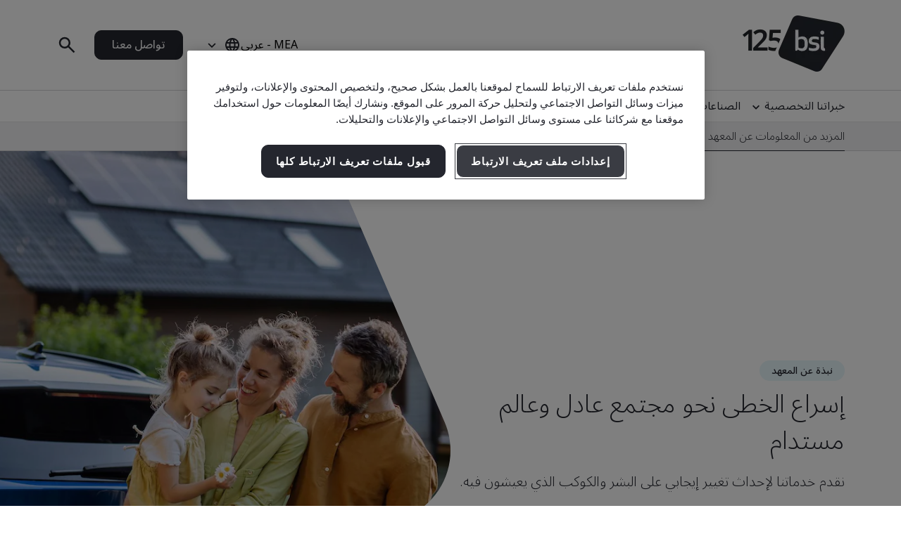

--- FILE ---
content_type: text/html; charset=utf-8
request_url: https://www.bsigroup.com/ar-AE/about-bsi/
body_size: 33205
content:






<!DOCTYPE html>
<html lang="ar-AE" dir="rtl">







<head>

<script src="/ui/js/libs/jquery-3.5.1.min.js"></script>

<script>
  // Define dataLayer and the gtag function.
  window.dataLayer = window.dataLayer || [];
  function gtag(){dataLayer.push(arguments);}
 
  // Set default consent to 'denied' as a placeholder
  // Determine actual values based on your own requirements
  gtag('consent', 'default', {
    'ad_storage': 'denied',
    'ad_user_data': 'denied',
    'ad_personalization': 'denied',
    'analytics_storage': 'denied'
  });
</script>

<script type="text/javascript">

document.addEventListener('DOMContentLoaded', function() {

var Searchvalue = "";
if(document.getElementsByName('search-tag').length > 0 ){
Searchvalue = document.getElementsByName('search-tag')[0].content;
}

var Industryvalue = "";
if(document.getElementsByName('industries-tag').length > 0 ){
Industryvalue = document.getElementsByName('industries-tag')[0].content;
}

var Standardvalue = "";
if(document.getElementsByName('standards-tag').length > 0 ){
Standardvalue = document.getElementsByName('standards-tag')[0].content;
}

var Themesvalue = "";
if(document.getElementsByName('themes-tag').length > 0 ){
Themesvalue = document.getElementsByName('themes-tag')[0].content;
}

var Capabilitiesvalue = "";
if(document.getElementsByName('capabilities-tag').length > 0 ){
Capabilitiesvalue = document.getElementsByName('capabilities-tag')[0].content;
}

var InsightsMediavalue = "";
if(document.getElementsByName('insights-media-tag').length > 0 ){
InsightsMediavalue = document.getElementsByName('insights-media-tag')[0].content;
}

var ProductServicesvalue = "";
if(document.getElementsByName('products-services-tag').length > 0 ){
ProductServicesvalue = document.getElementsByName('products-services-tag')[0].content;
}

var MedicalDevicesvalue = "";
if(document.getElementsByName('medical-devices-tag').length > 0 ){
MedicalDevicesvalue = document.getElementsByName('medical-devices-tag')[0].content;
}

window.dataLayer = window.dataLayer || [];

window.dataLayer.push({

event: 'pageData',

'search-tag': [Searchvalue.split(',')],

'industries-tag': [Industryvalue.split(',')],

'standards-tag': [Standardvalue.split(',')],

'themes-tag': [Themesvalue.split(',')],

'capabilities-tag': [Capabilitiesvalue.split(',')],

'insights-media-tag': [InsightsMediavalue.split(',')],

'products-services-tag': [ProductServicesvalue.split(',')],

'medical-devices-tag': [MedicalDevicesvalue.split(',')],
});
});

</script>

 
<!-- OneTrust Cookies Consent Notice start for bsigroup.com -->
<script type="text/javascript" src="https://cdn.cookielaw.org/consent/90e9269f-721c-47d4-8fbd-c5da21075dc6/OtAutoBlock.js" ></script>
<script src="https://cdn.cookielaw.org/consent/90e9269f-721c-47d4-8fbd-c5da21075dc6/otSDKStub.js" data-document-language="true" type="text/javascript" charset="UTF-8" data-domain-script="90e9269f-721c-47d4-8fbd-c5da21075dc6" ></script>
 
<script type="text/javascript">

function OptanonWrapper() {

        var optanConsentCookieVal = decodeURIComponent(getOptanCookie('OptanonConsent'));

        if (optanConsentCookieVal != undefined) {

            var groups = optanConsentCookieVal.split('&');

            var map = new Map();

            for (var i = 0; i < groups.length; i++) {

                var key = groups[i].split('=')[0];

                var value = groups[i].split('=')[1];

                map.set(key, value);

            }

            var group = map.get("groups");

            if (group != undefined) {

                var cookieGroups = group.split(',')

                var cookiekeymap = new Map();

                for (var i = 0; i < cookieGroups.length; i++) {

                    var cookiekey = cookieGroups[i].split(':')[0];

                    var cookievalue = cookieGroups[i].split(':')[1];

                    cookiekeymap.set(cookiekey, cookievalue);

                }

                var ckvalue = cookiekeymap.get("C0004");

                if (ckvalue == 1) {
 
                    setPdtCookie(true);

                    //setPdtCookie('36972','true');
 
                    var utm_source = getUTMParam('utm_source');

                    var utm_medium = getUTMParam('utm_medium');

                    var utm_campaign = getUTMParam('utm_campaign');

                    if (utm_source) {

                        setUTMCookie('utm_source', utm_source, 90);

                    }

                    if (utm_medium) {

                        setUTMCookie('utm_medium', utm_medium, 90);

                    }

                    if (utm_campaign) {

                        setUTMCookie('utm_campaign', utm_campaign, 90);

                    }

                } 

           else {
 
                    revokePdtCookie();

                    setUTMCookie('utm_source', '', 0);

                    setUTMCookie('utm_medium', '', 0);

                    setUTMCookie('utm_campaign', '', 0);

                }

                if (typeof OptanonWrapperIframe == 'function') {

                    OptanonWrapperIframe();

                }

            }

        }

    }
 
function setPdtCookie(cookievalue) {

    pdt("setOptIn", cookievalue);

    pdt("sendPageView");

}
 
function revokePdtCookie() {

    pdt("revokeConsent");

    pdt("sendPageView");

}
 
function getOptanCookie(cname) {

    var name = cname + "=";

    var ca = document.cookie.split(';');

    for (var i = 0; i < ca.length; i++) {

        var c = ca[i];

        while (c.charAt(0) == ' ') {

            c = c.substring(1);

        }

        if (c.indexOf(name) == 0) {

            return c.substring(name.length, c.length);

        }

    }

    return "";

}
 
function setUTMCookie(name, value, days) {

    var date = new Date();

    date.setTime(date.getTime() + (days * 24 * 60 * 60 * 1000));

    var expires = "; expires=" + date.toGMTString();

    var domain = "; domain=bsigroup.com";

    var pardotDomain = "; domain=page.bsigroup.com";

    var pardotPagesDomain = "; domain=pages.bsigroup.com";

    document.cookie = name + "=" + value + domain + expires + ";path=/";

    document.cookie = name + "=" + value + pardotDomain + expires + ";path=/";

    document.cookie = name + "=" + value + pardotPagesDomain + expires + ";path=/";

}
 
function getUTMParam(p) {

    var match = RegExp('[?&]' + p + '=([^&]*)').exec(window.location.search);

    return match && decodeURIComponent(match[1].replace(/\+/g, ' '));

} 
</script>
<!-- OneTrust Cookies Consent Notice end for bsigroup.com -->
 
 
<!-- extra styling -->
<style type="text/css">

#onetrust-banner-sdk.otCenterRounded {

max-width: 700px !important;

}

#onetrust-pc-sdk.otPcCenter {

width: 80% !important;

max-width: 800px !important;

}
</style>
 

<!-- Google Tag Manager -->
<script>(function(w,d,s,l,i){w[l]=w[l]||[];w[l].push({'gtm.start':
new Date().getTime(),event:'gtm.js'});var f=d.getElementsByTagName(s)[0],
j=d.createElement(s),dl=l!='dataLayer'?'&l='+l:'';j.async=true;j.src=
'https://www.googletagmanager.com/gtm.js?id='+i+dl;f.parentNode.insertBefore(j,f);
})(window,document,'script','dataLayer','GTM-WX52CM');</script>
<!-- End Google Tag Manager -->

<script type="text/javascript">
var piDomain="page.bsigroup.com";
(function(){var a=document.createElement("script");a.type="text/javascript";a.async=!0;a.src="//"+piDomain+"/pdt.js";
var b=document.getElementsByTagName("script")[0];b.parentNode.insertBefore(a,b);
window.pdt=window.pdt||function(){(window.pdt.cq=window.pdt.cq||[]).push(arguments)}})();
pdt("create",74472,239496,piDomain);
</script>
 


    <!-- METADATA START  -->
    <meta charset="utf-8">
    <meta name="viewport" content="width=device-width, initial-scale=1">
    <meta http-equiv="X-UA-Compatible" content="IE=edge">
    <meta name="format-detection" content="telephone=no" />
    <meta name="description" content="يساعد عملنا الأنشطة التجارية على تقديم منتجات أفضل، والحكومات في وضع لوائح أفضل، مع اعتماد معايير تتصدى لأكبر التحديات التي يواجهها المجتمع." />
    <meta name="keywords" content="نبذة عن المعهد" />
    <meta name="CountrySite" content="Group" />
    <meta name="Locale" content="ar-AE" />
    <meta name="MachineName" content="BSI16WEB08PUB" />
    <meta name="industries-tag" content="Multiple industries" />
    <meta name="search-tag" content="About us" />
    <meta name="standards-tag" content="Other" />
    <meta name="themes-tag" content="Sustainability" />
    <meta name="Insights-media-tag" content="Other" />
    <meta name="products-services-tag" content="Other" />
    <meta name="Template" content="V1AboutUsPage" />
    <meta name="PageId" content="907389" />
    <meta name="languageCode" content="Yes" />


    <!--OG Meta tags-->
            <meta property="og:title" content="نبذة عن المعهد البريطاني للمعايير - شريكك في التقدم" />
        <meta property="og:url" content="https://www.bsigroup.com/ar-AE/about-bsi/" />
        <meta property="og:type" content="website" />
        <meta property="og:image" content="https://www.bsigroup.com/siteassets/1-placeholder/bsi-logo.jpg" title="الصفحة الرئيسية لـ BSI - الشرق الأوسط وأفريقيا" />
        <meta property="og:description" content="يساعد عملنا الأنشطة التجارية على تقديم منتجات أفضل، والحكومات في وضع لوائح أفضل، مع اعتماد معايير تتصدى لأكبر التحديات التي يواجهها المجتمع." />
        <meta property="og:site_name" content="BSI" />
        <meta name="twitter:card" content="summary_large_image">
        <meta name="twitter:title" content="نبذة عن المعهد البريطاني للمعايير - شريكك في التقدم">
        <meta name="twitter:description" content="يساعد عملنا الأنشطة التجارية على تقديم منتجات أفضل، والحكومات في وضع لوائح أفضل، مع اعتماد معايير تتصدى لأكبر التحديات التي يواجهها المجتمع.">
        <meta name="twitter:image" content="https://www.bsigroup.com/siteassets/1-placeholder/bsi-logo.jpg" title="الصفحة الرئيسية لـ BSI - الشرق الأوسط وأفريقيا" />

    <!-- METADATA END  -->
    <!--   title -->
    <title>نبذة عن المعهد البريطاني للمعايير - شريكك في التقدم | المعهد البريطاني للمعايير</title>

    <link rel="preconnect" href="https://fonts.googleapis.com">
    <link rel="preconnect" href="https://www.googletagmanager.com">

            <!-- Noto sans Arabic font  -->
            <link rel="preload" href="https://fonts.googleapis.com/css2?family=Noto+Sans+Arabic:wght@300..700&display=swap" as="style">
            <link href="https://fonts.googleapis.com/css2?family=Noto+Sans+Arabic:wght@300..700&display=swap" rel="stylesheet" />


    <link rel="preload" href="/build/app.css?1.0.131" as="style" media="all">
    <link rel="stylesheet" href="/build/app.css?1.0.131" media="all" fetchpriority="high" />

    <link rel="canonical" href="https://www.bsigroup.com/ar-AE/about-bsi/" />


<!-- Global site tag (gtag.js) - Google Ads: 959899663 -->
<script async src="https://www.googletagmanager.com/gtag/js?id=AW-959899663"></script>
<script>
  window.dataLayer = window.dataLayer || [];
  function gtag(){dataLayer.push(arguments);}
  gtag('js', new Date());

  gtag('config', 'AW-959899663');
</script>


<script type="text/javascript">
// Create Script
//debugger;
window.onload =function(e){
//debugger;
    var el = document.createElement('script');
    el.type = 'application/ld+json';
    // Set initial position
    var position = 0;
    // Create breadcrumb object
    var breadcrumb = {
        position:0,
        name:"",
        item:""
    }
    // Empty array for list items
    var listArray = []
    // Loop through each breadcrumb link and set attributes
    var items = document.querySelectorAll('.breadcrumbs-item a');
    if(items.length>0){
        for(var i = 0; i < items.length; i++) {
            var newItem = Object.create(breadcrumb);
            var curItem = items[i];
            newItem["@type"] = "ListItem";
            position++;
            newItem.position = position;
            newItem.name = curItem.text.trim();
            if(i+1 < items.length){
                newItem.item = location.protocol + '//' + location.host+ curItem.getAttribute('href');
            }
            listArray.push(newItem);
        }
        // Create overarching Schema object
        var breadcrumbSchema = {
        "@context": "https://schema.org/",
        "@type": "BreadcrumbList",
        "itemListElement": listArray};
        var finalSchema = JSON.stringify(breadcrumbSchema);
        // Add schema to Script
        el.text = finalSchema ;
        var head = document.head || document.getElementsByTagName("head")[0];
        head.appendChild(el);
    }
}
 
</script>

<style type="text/css">
@media (min-width: 1184px) {
    .masthead .masthead-top .logo-container img {
        width: 145px;
    }
}
@media (max-width: 1183px) {
    .masthead .masthead-top .logo-container img {
        width: 80px;
        height: 44px;
    }
}
@media (min-width: 1184px) {
    .masthead .masthead-top.scrolled .logo-container img {
        width:80px;
        height: 44px;
    }
}
</style>

</head>

<body>
    <header class="masthead">


    <div class="search hide">
        <div class="search-overlay"></div>
        <div class="search-container container relative search-top">
            <aside class="sidebar">
                <a href="/ar-AE/" class="logo" title="الصفحة الرئيسية لـ BSI - الشرق الأوسط وأفريقيا" aria-label="الصفحة الرئيسية لـ BSI - الشرق الأوسط وأفريقيا">
                    <img class="bp-logo-small" src="/Areas/v1/UI/images/logos/bsi-logo.svg" alt="الصفحة الرئيسية لـ BSI - الشرق الأوسط وأفريقيا" title="الصفحة الرئيسية لـ BSI - الشرق الأوسط وأفريقيا" height="48" width="57">
                </a>
            </aside>
            <main class="search-main">
                <div class="search-tabs">
                    <button type="button" class="search-tab body-m active" data-tab="1" aria-label="Search the Website">البحث في المعهد البريطاني للمعايير</button>
                        <button type="button" class="search-tab body-m" data-tab="2" aria-label="Search the Certificate Directory">إثبات صحة شهادة</button>
                </div>
                <input type="hidden" id="general-search-constant" value="/ar-AE/search-results/">
                <form class="form-container search-input-container relative" role="search" data-panel="1"
                      onsubmit="event.preventDefault();">
                    <label class="hide" for="search-input">البحث في المعهد البريطاني للمعايير</label>
                    <input id="search-input" class="search-input input body-m" type="text" value=""
                           placeholder="البحث في المعهد البريطاني للمعايير" aria-description="Search results will appear below" maxlength="100">
                    <button type="button" class="search-input-clear hide" aria-label="Search Clear Button"></button>
                    <button type="button" class="search-input-searchbutton icon-search" id="generalSearch" aria-label="Search Website Button"></button>
                </form>
                    <input type="hidden" id="cdc-search-constant" value="/ar-AE/products-and-services/assessment-and-certification/validation-and-verification/client-directory-results/">
                    <form class="form-container search-input-container relative hide" data-panel="2" onsubmit="event.preventDefault();">
                        <label class="hide" for="verify-cert">إثبات صحة شهادة</label>
                        <input id="verify-cert" class="search-input input body-m" type="text" value="" placeholder="اسم الشركة أو رقم الشهادة. 50 سجلاً بحد أقصى." data-empty="اسم الشركة أو رقم الشهادة. 50 سجلاً بحد أقصى." data-placeholder="اسم الشركة أو رقم الشهادة. 50 سجلاً بحد أقصى."
                               aria-description="Search results will appear below" maxlength="100">
                        <button type="button" class="search-input-clear hide" aria-label="Search Clear Button"></button>
                        <button type="button" class="search-input-searchbutton icon-search" id="cdcSearchbtn" aria-label="Search Verify a Certificate Button"></button>
                    </form>
            </main>
             <button type="button" class="search-close" aria-label="Search Close Button"></button>
        </div>
        <div class="search-results-area container">
            <div class="search-container buy-standards-container">

                <div class="buy-standards bg-bsi-purple-20" style="display:none" id="buy-standards">
                    
                </div>

            </div>
            <div class="search-container search-results" id="popularSearches">
                <p class="label">عمليات البحث الشائعة</p>

                <ul class="search-list">
                            <li class="search-list-item"><a class="body-m" href="/ar-AE/search-results/?q=إدارة الجودة (أيزو 9001)" target="_blank">إدارة الجودة (أيزو 9001)</a></li>
                            <li class="search-list-item"><a class="body-m" href="/ar-AE/search-results/?q=أمن المعلومات (أيزو 27001)" target="_blank">أمن المعلومات (أيزو 27001)</a></li>
                            <li class="search-list-item"><a class="body-m" href="/ar-AE/search-results/?q=الإدارة البيئية (أيزو 14001)" target="_blank">الإدارة البيئية (أيزو 14001)</a></li>
                            <li class="search-list-item"><a class="body-m" href="/ar-AE/search-results/?q=إدارة الصحة والسلامة المهنية (أيزو 45001)" target="_blank">إدارة الصحة والسلامة المهنية (أيزو 45001)</a></li>
                            <li class="search-list-item"><a class="body-m" href="/ar-AE/search-results/?q=التحقق من البصمة الكربونية (أيزو 14064-1)" target="_blank">التحقق من البصمة الكربونية (أيزو 14064-1)</a></li>

                </ul>

                
            </div>
            <div class="search-container search-results" id="suggestions" style="display:none">
                <p class="label">الاقتراحات</p>

                <ul class="search-list" id="suggestionList">
                </ul>

                <a class="link-arrow body-m" href="#" id="allResults">عرض كل نتائج البحث</a>
            </div>
            <div class="search-container search-results" id="suggestionsNoResults" style="display:none">
                <p class="label">الاقتراحات</p>
                <p class="label">تعذر العثور على أي نتائج.</p>


            </div>
        </div>
    </div>



    <div class="masthead-top-container">
        <div class="masthead-top container">
            <div class="logo-container">
                    <a href=/ar-AE/ target="" title="الصفحة الرئيسية لـ BSI - الشرق الأوسط وأفريقيا" aria-label="الصفحة الرئيسية لـ BSI - الشرق الأوسط وأفريقيا">
                        <picture>
                            <source media="(min-width: 1184px)" srcset="/siteassets/1-placeholder/bsi-logo-125.png" height="95" width="80">
                            <source srcset="/siteassets/1-placeholder/bsi-logo-125.png" height="48" width="57">
                            <img src="/Areas/v1/UI/images/logos/bsi-logo.svg" alt="الصفحة الرئيسية لـ BSI - الشرق الأوسط وأفريقيا" title="الصفحة الرئيسية لـ BSI - الشرق الأوسط وأفريقيا" height="48" width="57">
                        </picture>
                    </a>
            </div>
            <div class="utility-container">
                <div class="country-selector-toggle">
                    <button type="button" class="country-selector-button" title="Country selector" aria-label="Country Selector">
                        <span class="country-selector-button-locale-short body-m">AR-AE</span>
                        <span class="country-selector-button-locale-long body-m">MEA - عربي</span>
                        <span class="country-selector-button-icon icon-globe"></span>
                    </button>
                </div>
                        <a class="button button-medium contact-us" href=/ar-AE/contact-us/ target="" title="تواصل معنا">تواصل معنا</a>

                <div class="search-container">
                    <button type="button" class="search-toggle icon-search" aria-label="Search Open Button"></button>
                </div>
                <div id="menu-button" class="menu-icon"></div>
            </div>
        </div>
    </div>



    <nav id="menu-side" class="masthead-nav-side">
        <ul class="navigation-side container">
                <li>
                        <a href="javascript:;" title="خبراتنا التخصصية" class="nav-link-side nav-first-lvl-side">خبراتنا التخصصية</a>

                    <ul class="nav-sub-lvl-side nav-sub-second-container">
                        <li class="mob-only"><a href="javascript:;" class="nav-link-side nav-back-side">القائمة الرئيسية</a></li>
                            <li class="title-block">
                                <p class="content">حيث نرى أكبر الفرص وأصعب التحديات التي تواجه المؤسسات حول العالم.</p>
                            </li>
                                                        <li>
                                        <a href="javascript:;" class="nav-link-side nav-second-lvl-side">الثقة الرقمية</a>
                                        <ul class="nav-sub-lvl-side nav-sub-third-container">
                                            <li class="mob-only"><a href="javascript:;" class="nav-link-side nav-back-side" tabindex="0">خبراتنا التخصصية</a></li>

                                            <li class="title-block">
                                                    <p class="content">تشكيل المجتمع من خلال إعداد مستقبل رقمي قادر على الصمود يحترم الخصوصية والسلامة والأمن الإلكتروني والموثوقية.</p>
                                                                                                    <a href="/ar-AE/our-expertise/digital-trust/" target="" title="الثقة الرقمية" class="title">الثقة الرقمية</a>
                                                <span class="nav-line"></span>
                                            </li>
                                                <li><a href="/ar-AE/our-expertise/digital-trust/artificial-intelligence/" target="" title="الذكاء الاصطناعي" class="nav-link-side">الذكاء الاصطناعي</a></li>
                                                <li><a href="/ar-AE/our-expertise/digital-trust/cybersecurity/" target="" title="الأمن الإلكتروني" class="nav-link-side">الأمن الإلكتروني</a></li>
                                                <li><a href="/ar-AE/our-expertise/digital-trust/data-and-privacy/" target="" title="البيانات والخصوصية" class="nav-link-side">البيانات والخصوصية</a></li>
                                                <li><a href="/ar-AE/our-expertise/digital-trust/digital-risk-management/" target="" title="إدارة المخاطر الرقمية" class="nav-link-side">إدارة المخاطر الرقمية</a></li>
                                                <li><a href="/ar-AE/our-expertise/digital-trust/digital-supply-chain/" target="" title="سلسلة توريد رقمية" class="nav-link-side">سلسلة توريد رقمية</a></li>
                                        </ul>

                                </li>
                                <li>
                                        <a href="javascript:;" class="nav-link-side nav-second-lvl-side">الصحة والسلامة في العمل (HSW)</a>
                                        <ul class="nav-sub-lvl-side nav-sub-third-container">
                                            <li class="mob-only"><a href="javascript:;" class="nav-link-side nav-back-side" tabindex="0">خبراتنا التخصصية</a></li>

                                            <li class="title-block">
                                                    <p class="content">يمكن أن يساعد إعطاء الأولوية للأشخاص على ضمان تحقيق الرفاهية لموظفيك وغرس ثقافة الثقة وبناء قوة عاملة مؤهلة لمواجهة تحديات المستقبل.</p>
                                                                                                    <a href="/ar-AE/our-expertise/health-safety-and-well-being/" target="" title="الصحة والسلامة في العمل (HSW)" class="title">الصحة والسلامة في العمل (HSW)</a>
                                                <span class="nav-line"></span>
                                            </li>
                                                <li><a href="/ar-AE/our-expertise/health-safety-and-well-being/cultural-change/" target="" title="التغير الثقافي" class="nav-link-side">التغير الثقافي</a></li>
                                                <li><a href="/ar-AE/our-expertise/health-safety-and-well-being/health-and-safety/" target="" title="الصحة والسلامة" class="nav-link-side">الصحة والسلامة</a></li>
                                                <li><a href="/ar-AE/our-expertise/health-safety-and-well-being/physical-health-and-safety/" target="" title="الصحة والسلامة البدنية" class="nav-link-side">الصحة والسلامة البدنية</a></li>
                                                <li><a href="/ar-AE/our-expertise/health-safety-and-well-being/psychological-well-being/" target="" title="الرفاه النفسي" class="nav-link-side">الرفاه النفسي</a></li>
                                        </ul>

                                </li>
                                <li>
                                        <a href="javascript:;" class="nav-link-side nav-second-lvl-side">الابتكار</a>
                                        <ul class="nav-sub-lvl-side nav-sub-third-container">
                                            <li class="mob-only"><a href="javascript:;" class="nav-link-side nav-back-side" tabindex="0">خبراتنا التخصصية</a></li>

                                            <li class="title-block">
                                                    <p class="content">كلما دعمت تقدم مؤسستك، تستكشف إمكانيات لامحدودة للابتكار مع المعايير التي تضع أساساً للتميز.</p>
                                                                                                    <a href="/ar-AE/our-expertise/innovation/" target="" title="الابتكار" class="title">الابتكار</a>
                                                <span class="nav-line"></span>
                                            </li>
                                                <li><a href="/ar-AE/our-expertise/innovation/future-of-trust/" target="" title="مستقبل من الثقة" class="nav-link-side">مستقبل من الثقة</a></li>
                                                <li><a href="/ar-AE/our-expertise/innovation/immersive-experiences/" target="" title="تجارب ميدانية" class="nav-link-side">تجارب ميدانية</a></li>
                                                <li><a href="/ar-AE/our-expertise/innovation/innovation-labs/" target="" title="مختبرات ابتكار" class="nav-link-side">مختبرات ابتكار</a></li>
                                                <li><a href="/ar-AE/our-expertise/innovation/predictive-insights/" target="" title="الرؤى التنبؤية" class="nav-link-side">الرؤى التنبؤية</a></li>
                                        </ul>

                                </li>
                                <li>
                                        <a href="javascript:;" class="nav-link-side nav-second-lvl-side">الجودة</a>
                                        <ul class="nav-sub-lvl-side nav-sub-third-container">
                                            <li class="mob-only"><a href="javascript:;" class="nav-link-side nav-back-side" tabindex="0">خبراتنا التخصصية</a></li>

                                            <li class="title-block">
                                                    <p class="content">الجودة هي أساس الثقة، إذ تعزز الثقة في المنتجات والخدمات وتتيح لك تطوير علاقات قوية لتحقيق النمو.</p>
                                                                                                    <a href="/ar-AE/our-expertise/quality/" target="" title="الجودة" class="title">الجودة</a>
                                                <span class="nav-line"></span>
                                            </li>
                                                <li><a href="/ar-AE/our-expertise/quality/achieving-market-access/" target="" title="تحقيق الوصول إلى الأسواق" class="nav-link-side">تحقيق الوصول إلى الأسواق</a></li>
                                                <li><a href="/ar-AE/our-expertise/quality/business-continuity/" target="" title="استمرارية الأعمال" class="nav-link-side">استمرارية الأعمال</a></li>
                                                <li><a href="/ar-AE/our-expertise/quality/driving-business-improvement/" target="" title="دفع تحسين الأعمال" class="nav-link-side">دفع تحسين الأعمال</a></li>
                                                <li><a href="/ar-AE/our-expertise/quality/enhancing-customer-satisfaction/" target="" title="تعزيز رضا العميل" class="nav-link-side">تعزيز رضا العميل</a></li>
                                                <li><a href="/ar-AE/our-expertise/quality/quality-management/" target="" title="إدارة الجودة" class="nav-link-side">إدارة الجودة</a></li>
                                        </ul>

                                </li>
                                <li>
                                        <a href="javascript:;" class="nav-link-side nav-second-lvl-side">سلسلة التوريد</a>
                                        <ul class="nav-sub-lvl-side nav-sub-third-container">
                                            <li class="mob-only"><a href="javascript:;" class="nav-link-side nav-back-side" tabindex="0">خبراتنا التخصصية</a></li>

                                            <li class="title-block">
                                                    <p class="content">كلما ازدادت سلاسل التوريد تعقيداً، زادت المخاطر والفرص ذات الصلة كذلك.</p>
                                                                                                    <a href="/ar-AE/our-expertise/supply-chain/" target="" title="سلسلة التوريد" class="title">سلسلة التوريد</a>
                                                <span class="nav-line"></span>
                                            </li>
                                                <li><a href="/ar-AE/our-expertise/supply-chain/a-clear-view-of-your-supply-chain/" target="" title="رؤية واضحة لسلسلة التوريد" class="nav-link-side">رؤية واضحة لسلسلة التوريد</a></li>
                                                <li><a href="/ar-AE/our-expertise/supply-chain/prioritizing-supplier-excellence-and-compliance/" target="" title="إعطاء الأولوية لتميز الموردين وامتثالهم" class="nav-link-side">إعطاء الأولوية لتميز الموردين وامتثالهم</a></li>
                                                <li><a href="/ar-AE/our-expertise/supply-chain/supply-chain-management/" target="" title="إدارة سلسلة التوريد" class="nav-link-side">إدارة سلسلة التوريد</a></li>
                                        </ul>

                                </li>
                                <li>
                                        <a href="javascript:;" class="nav-link-side nav-second-lvl-side">الاستدامة</a>
                                        <ul class="nav-sub-lvl-side nav-sub-third-container">
                                            <li class="mob-only"><a href="javascript:;" class="nav-link-side nav-back-side" tabindex="0">خبراتنا التخصصية</a></li>

                                            <li class="title-block">
                                                    <p class="content">الاستفادة من الفرص والتغلب على التحديات لإحراز تقدم نحو عالم مستدام.</p>
                                                                                                    <a href="/ar-AE/our-expertise/sustainability/" target="" title="الاستدامة" class="title">الاستدامة</a>
                                                <span class="nav-line"></span>
                                            </li>
                                                <li><a href="/ar-AE/our-expertise/sustainability/environment/" target="" title="البيئة" class="nav-link-side">البيئة</a></li>
                                                <li><a href="/ar-AE/our-expertise/sustainability/net-zero/" target="" title="صافي الانبعاثات الصفري" class="nav-link-side">صافي الانبعاثات الصفري</a></li>
                                                <li><a href="/ar-AE/our-expertise/sustainability/resource-security/" target="" title="أمن الموارد" class="nav-link-side">أمن الموارد</a></li>
                                                <li><a href="/ar-AE/our-expertise/sustainability/sustainable-infrastructure/" target="" title="بنية تحتية مستدامة" class="nav-link-side">بنية تحتية مستدامة</a></li>
                                                <li><a href="/ar-AE/our-expertise/sustainability/sustainable-supply-chain/" target="" title="سلسلة التوريد المستدامة" class="nav-link-side">سلسلة التوريد المستدامة</a></li>
                                        </ul>

                                </li>

                    </ul>
                </li>
                <li>
                        <a href="javascript:;" title="الصناعات" class="nav-link-side nav-first-lvl-side">الصناعات</a>

                    <ul class="nav-sub-lvl-side nav-sub-second-container">
                        <li class="mob-only"><a href="javascript:;" class="nav-link-side nav-back-side">القائمة الرئيسية</a></li>
                            <li class="title-block">
                                <p class="content">الصناعات والقطاعات التي نقود فيها مسيرة التقدم نحو عالم مستدام.</p>
                            </li>
                                                        <li>
                                        <a href="javascript:;" class="nav-link-side nav-second-lvl-side">البيئة المبنية</a>
                                        <ul class="nav-sub-lvl-side nav-sub-third-container">
                                            <li class="mob-only"><a href="javascript:;" class="nav-link-side nav-back-side" tabindex="0">الصناعات</a></li>

                                            <li class="title-block">
                                                    <p class="content">اتباع نهج متعدد التخصصات في البيئة المبنية لتعزيز السلامة والاستدامة والتحول الرقمي.</p>
                                                                                                    <a href="/ar-AE/industries/built-environment/" target="" title="البيئة المبنية" class="title">البيئة المبنية</a>
                                                <span class="nav-line"></span>
                                            </li>
                                                <li><a href="/ar-AE/industries/built-environment/buildings-and-construction/" target="" title="المباني والإنشاءات" class="nav-link-side">المباني والإنشاءات</a></li>
                                                <li><a href="/ar-AE/industries/built-environment/digital-trust-in-the-built-environment/" target="" title="الثقة الرقمية في قطاع البيئة المبنية" class="nav-link-side">الثقة الرقمية في قطاع البيئة المبنية</a></li>
                                                <li><a href="/ar-AE/industries/built-environment/quality-in-the-built-environment/" target="" title="الجودة في البيئة المبنية" class="nav-link-side">الجودة في البيئة المبنية</a></li>
                                                <li><a href="/ar-AE/industries/built-environment/sustainability-in-the-built-environment/" target="" title="الاستدامة في قطاع البيئة المبنية" class="nav-link-side">الاستدامة في قطاع البيئة المبنية</a></li>
                                        </ul>

                                </li>
                                <li>
                                        <a href="javascript:;" class="nav-link-side nav-second-lvl-side">المستهلك والبيع بالتجزئة والأغذية</a>
                                        <ul class="nav-sub-lvl-side nav-sub-third-container">
                                            <li class="mob-only"><a href="javascript:;" class="nav-link-side nav-back-side" tabindex="0">الصناعات</a></li>

                                            <li class="title-block">
                                                                                                    <a href="/ar-AE/industries/consumer-retail-and-food/" target="" title="المستهلك والبيع بالتجزئة والأغذية" class="title">المستهلك والبيع بالتجزئة والأغذية</a>
                                                <span class="nav-line"></span>
                                            </li>
                                                <li><a href="/ar-AE/industries/consumer-retail-and-food/quality-in-consumer-and-retail/" target="" title="الجودة في قطاع المستهلكين والبيع بالتجزئة" class="nav-link-side">الجودة في قطاع المستهلكين والبيع بالتجزئة</a></li>
                                                <li><a href="/ar-AE/industries/consumer-retail-and-food/supply-chain-in-consumer-and-retail/" target="" title="سلسلة التوريد في قطاع المستهلكين والبيع بالتجزئة" class="nav-link-side">سلسلة التوريد في قطاع المستهلكين والبيع بالتجزئة</a></li>
                                                <li><a href="/ar-AE/industries/consumer-retail-and-food/sustainability-in-consumer-and-retail/" target="" title="الاستدامة في قطاع المستهلكين والبيع بالتجزئة" class="nav-link-side">الاستدامة في قطاع المستهلكين والبيع بالتجزئة</a></li>
                                                <li><a href="/ar-AE/industries/consumer-retail-and-food/food-safety/" target="" title="سلامة الغذاء" class="nav-link-side">سلامة الغذاء</a></li>
                                                <li><a href="/ar-AE/industries/consumer-retail-and-food/quality-in-food/" target="" title="الجودة في قطاع الأغذية" class="nav-link-side">الجودة في قطاع الأغذية</a></li>
                                                <li><a href="/ar-AE/industries/consumer-retail-and-food/supply-chain-in-food/" target="" title="سلسلة التوريد في قطاع الأغذية" class="nav-link-side">سلسلة التوريد في قطاع الأغذية</a></li>
                                                <li><a href="/ar-AE/industries/consumer-retail-and-food/sustainability-in-food/" target="" title="الاستدامة في قطاع الأغذية" class="nav-link-side">الاستدامة في قطاع الأغذية</a></li>
                                        </ul>

                                </li>
                                <li>
                                        <a href="javascript:;" class="nav-link-side nav-second-lvl-side">الطاقة</a>
                                        <ul class="nav-sub-lvl-side nav-sub-third-container">
                                            <li class="mob-only"><a href="javascript:;" class="nav-link-side nav-back-side" tabindex="0">الصناعات</a></li>

                                            <li class="title-block">
                                                    <p class="content">المستقبل للطاقة الآمنة والمستدامة - نحن جميعاً في رحلة لاكتشاف كيفية تحقيق ذلك.</p>
                                                                                                    <a href="/ar-AE/industries/energy/" target="" title="الطاقة" class="title">الطاقة</a>
                                                <span class="nav-line"></span>
                                            </li>
                                                <li><a href="/ar-AE/industries/energy/digital-trust-in-energy/" target="" title="الثقة الرقمية في قطاع الطاقة" class="nav-link-side">الثقة الرقمية في قطاع الطاقة</a></li>
                                                <li><a href="/ar-AE/industries/energy/energy-management/" target="" title="إدارة الطاقة" class="nav-link-side">إدارة الطاقة</a></li>
                                                <li><a href="/ar-AE/industries/energy/innovation-in-energy/" target="" title="الابتكار في قطاع الطاقة" class="nav-link-side">الابتكار في قطاع الطاقة</a></li>
                                                <li><a href="/ar-AE/industries/energy/sustainability-in-energy/" target="" title="الاستدامة في قطاع الطاقة" class="nav-link-side">الاستدامة في قطاع الطاقة</a></li>
                                        </ul>

                                </li>
                                <li>
                                        <a href="javascript:;" class="nav-link-side nav-second-lvl-side">الحكومة</a>
                                        <ul class="nav-sub-lvl-side nav-sub-third-container">
                                            <li class="mob-only"><a href="javascript:;" class="nav-link-side nav-back-side" tabindex="0">الصناعات</a></li>

                                            <li class="title-block">
                                                    <p class="content">دعم وضع السياسات والتصدي للعقبات المجتمعية وتعزيز الحوكمة الفعالة للخدمات العامة باستخدام المعايير.</p>
                                                                                                    <a href="/ar-AE/industries/government/" target="" title="الحكومة" class="title">الحكومة</a>
                                                <span class="nav-line"></span>
                                            </li>
                                                <li><a href="/ar-AE/industries/government/health-safety-and-well-being-in-government/" target="" title="الصحة والسلامة في القطاع الحكومي" class="nav-link-side">الصحة والسلامة في القطاع الحكومي</a></li>
                                                <li><a href="/ar-AE/industries/government/innovation-in-government/" target="" title="الابتكار في القطاع الحكومي" class="nav-link-side">الابتكار في القطاع الحكومي</a></li>
                                                <li><a href="/ar-AE/industries/government/sustainability-in-government/" target="" title="الاستدامة في القطاع الحكومي" class="nav-link-side">الاستدامة في القطاع الحكومي</a></li>
                                        </ul>

                                </li>
                                <li>
                                        <a href="javascript:;" class="nav-link-side nav-second-lvl-side">الرعاية الصحية</a>
                                        <ul class="nav-sub-lvl-side nav-sub-third-container">
                                            <li class="mob-only"><a href="javascript:;" class="nav-link-side nav-back-side" tabindex="0">الصناعات</a></li>

                                            <li class="title-block">
                                                    <p class="content">استشراف مستقبل متميز لقطاع الرعاية الصحية لمواجهة التحديات العالمية في علوم الحياة وتقديم الرعاية.</p>
                                                                                                    <a href="/ar-AE/industries/healthcare/" target="" title="الرعاية الصحية" class="title">الرعاية الصحية</a>
                                                <span class="nav-line"></span>
                                            </li>
                                                <li><a href="/ar-AE/industries/healthcare/digital-trust-in-healthcare/" target="" title="الثقة الرقمية في قطاع الرعاية الصحية" class="nav-link-side">الثقة الرقمية في قطاع الرعاية الصحية</a></li>
                                                <li><a href="/ar-AE/industries/healthcare/quality-in-healthcare/" target="" title="الجودة في قطاع الرعاية الصحية" class="nav-link-side">الجودة في قطاع الرعاية الصحية</a></li>
                                                <li><a href="/ar-AE/industries/healthcare/sustainability-in-healthcare/" target="" title="الاستدامة في قطاع الرعاية الصحية" class="nav-link-side">الاستدامة في قطاع الرعاية الصحية</a></li>
                                        </ul>

                                </li>
                                <li>
                                        <a href="javascript:;" class="nav-link-side nav-second-lvl-side">تقنية المعلومات والاتصالات</a>
                                        <ul class="nav-sub-lvl-side nav-sub-third-container">
                                            <li class="mob-only"><a href="javascript:;" class="nav-link-side nav-back-side" tabindex="0">الصناعات</a></li>

                                            <li class="title-block">
                                                    <p class="content">الاستفادة من أفضل الممارسات لتعزيز البنية التحتية لمؤسستك وتشجيع مشاركة البيانات وضمان مرونة سلسلة توريد الاتصالات.</p>
                                                                                                    <a href="/ar-AE/industries/ict/" target="" title="تقنية المعلومات والاتصالات" class="title">تقنية المعلومات والاتصالات</a>
                                                <span class="nav-line"></span>
                                            </li>
                                                <li><a href="/ar-AE/industries/ict/digital-trust-in-ict/" target="" title="الثقة الرقمية في قطاع تقنية المعلومات والاتصالات" class="nav-link-side">الثقة الرقمية في قطاع تقنية المعلومات والاتصالات</a></li>
                                                <li><a href="/ar-AE/industries/ict/innovation-in-ict/" target="" title="الابتكار في قطاع تقنية المعلومات والاتصالات" class="nav-link-side">الابتكار في قطاع تقنية المعلومات والاتصالات</a></li>
                                                <li><a href="/ar-AE/industries/ict/sustainability-in-ict/" target="" title="الاستدامة في قطاع تقنية المعلومات والاتصالات" class="nav-link-side">الاستدامة في قطاع تقنية المعلومات والاتصالات</a></li>
                                        </ul>

                                </li>
                                <li>
                                        <a href="javascript:;" class="nav-link-side nav-second-lvl-side">التصنيع</a>
                                        <ul class="nav-sub-lvl-side nav-sub-third-container">
                                            <li class="mob-only"><a href="javascript:;" class="nav-link-side nav-back-side" tabindex="0">الصناعات</a></li>

                                            <li class="title-block">
                                                    <p class="content">رفع مستوى ممارسات التصنيع وتوفير حلول مستدامة وتحسينات للجودة وإستراتيجيات مرنة للحصول على إنتاج أمثل.</p>
                                                                                                    <a href="/ar-AE/industries/manufacturing/" target="" title="التصنيع" class="title">التصنيع</a>
                                                <span class="nav-line"></span>
                                            </li>
                                                <li><a href="/ar-AE/industries/manufacturing/health-safety-and-well-being-in-manufacturing/" target="" title="الصحة والسلامة في قطاع التصنيع" class="nav-link-side">الصحة والسلامة في قطاع التصنيع</a></li>
                                                <li><a href="/ar-AE/industries/manufacturing/sustainability-in-manufacturing/" target="" title="الاستدامة في قطاع التصنيع" class="nav-link-side">الاستدامة في قطاع التصنيع</a></li>
                                                <li><a href="/ar-AE/industries/manufacturing/supply-chain-in-manufacturing/" target="" title="سلسلة التوريد في قطاع التصنيع" class="nav-link-side">سلسلة التوريد في قطاع التصنيع</a></li>
                                        </ul>

                                </li>
                                <li>
                                        <a href="javascript:;" class="nav-link-side nav-second-lvl-side">النقل والمواصلات</a>
                                        <ul class="nav-sub-lvl-side nav-sub-third-container">
                                            <li class="mob-only"><a href="javascript:;" class="nav-link-side nav-back-side" tabindex="0">الصناعات</a></li>

                                            <li class="title-block">
                                                    <p class="content">الإسراع من وتيرة التقدم في قطاع النقل نحو مستقبل ذكي وآمن ومستدام.</p>
                                                                                                    <a href="/ar-AE/industries/transport-and-mobility/" target="" title="النقل والمواصلات" class="title">النقل والمواصلات</a>
                                                <span class="nav-line"></span>
                                            </li>
                                                <li><a href="/ar-AE/industries/transport-and-mobility/aerospace/" target="" title="الفضاء" class="nav-link-side">الفضاء</a></li>
                                                <li><a href="/ar-AE/industries/transport-and-mobility/automotive/" target="" title="السيارات" class="nav-link-side">السيارات</a></li>
                                                <li><a href="/ar-AE/industries/transport-and-mobility/digital-trust-in-transport-and-mobility/" target="" title="الثقة الرقمية في قطاع النقل والمواصلات" class="nav-link-side">الثقة الرقمية في قطاع النقل والمواصلات</a></li>
                                                <li><a href="/ar-AE/industries/transport-and-mobility/quality-in-transport-and-mobility/" target="" title="الجودة في قطاع النقل والمواصلات" class="nav-link-side">الجودة في قطاع النقل والمواصلات</a></li>
                                                <li><a href="/ar-AE/industries/transport-and-mobility/sustainability-in-transport-and-mobility/" target="" title="الاستدامة في قطاع النقل والمواصلات" class="nav-link-side">الاستدامة في قطاع النقل والمواصلات</a></li>
                                        </ul>

                                </li>

                    </ul>
                </li>
                <li>
                        <a href="javascript:;" title="المنتجات والخدمات" class="nav-link-side nav-first-lvl-side">المنتجات والخدمات</a>

                    <ul class="nav-sub-lvl-side nav-sub-second-container">
                        <li class="mob-only"><a href="javascript:;" class="nav-link-side nav-back-side">القائمة الرئيسية</a></li>
                            <li class="title-block">
                                <p class="content">صُممت المنتجات والخدمات لمساعدة مؤسستك على دفع عجلة التقدم وتسريع الفرص وإحداث تغيير.</p>
                            </li>
                                                        <li>
                                        <a href="/ar-AE/products-and-services/how-we-work-with-our-clients/" target="" title="كيف نتعامل مع عملائنا" class="nav-link-side">كيف نتعامل مع عملائنا</a>

                                </li>
                                <li>
                                        <a href="javascript:;" class="nav-link-side nav-second-lvl-side">المعايير الشائعة</a>
                                        <ul class="nav-sub-lvl-side nav-sub-third-container">
                                            <li class="mob-only"><a href="javascript:;" class="nav-link-side nav-back-side" tabindex="0">المنتجات والخدمات</a></li>

                                            <li class="title-block">
                                                                                                    <span class="title" style="border-bottom:1px solid transparent !important">المعايير الشائعة</span>
                                                <span class="nav-line"></span>
                                            </li>
                                                <li><a href="/ar-AE/products-and-services/standards/iso-9001-quality-management-systems/" target="" title="أيزو 9001 لنظم إدارة الجودة" class="nav-link-side">أيزو 9001 لنظم إدارة الجودة</a></li>
                                                <li><a href="/ar-AE/products-and-services/standards/ems-iso-14001-environmental-management-system/" target="" title="أيزو 14001 لنظم الإدارة البيئية" class="nav-link-side">أيزو 14001 لنظم الإدارة البيئية</a></li>
                                                <li><a href="/ar-AE/products-and-services/standards/iso-iec-27001-information-security-management-system/" target="" title="أيزو 27001 لنظم إدارة أمن المعلومات" class="nav-link-side">أيزو 27001 لنظم إدارة أمن المعلومات</a></li>
                                                <li><a href="/ar-AE/products-and-services/standards/iso-45001-occupational-health-and-safety/" target="" title="أيزو 45001 للصحة والسلامة المهنية" class="nav-link-side">أيزو 45001 للصحة والسلامة المهنية</a></li>
                                                <li><a href="/ar-AE/products-and-services/standards/iso-42001-ai-management-system/" target="" title="أيزو 42001 لنظم إدارة الذكاء الاصطناعي" class="nav-link-side">أيزو 42001 لنظم إدارة الذكاء الاصطناعي</a></li>
                                        </ul>

                                </li>
                                <li>
                                        <a href="javascript:;" class="nav-link-side nav-second-lvl-side">معايير البحث</a>
                                        <ul class="nav-sub-lvl-side nav-sub-third-container">
                                            <li class="mob-only"><a href="javascript:;" class="nav-link-side nav-back-side" tabindex="0">المنتجات والخدمات</a></li>

                                            <li class="title-block">
                                                                                                    <span class="title" style="border-bottom:1px solid transparent !important">معايير البحث</span>
                                                <span class="nav-line"></span>
                                            </li>
                                                <li><a href="/ar-AE/products-and-services/standards/explore-standards-by-category/" target="" title="استكشاف المعايير حسب الفئة" class="nav-link-side">استكشاف المعايير حسب الفئة</a></li>
                                        </ul>

                                </li>
                                <li>
                                        <a href="javascript:;" class="nav-link-side nav-second-lvl-side">خدمات المعايير</a>
                                        <ul class="nav-sub-lvl-side nav-sub-third-container">
                                            <li class="mob-only"><a href="javascript:;" class="nav-link-side nav-back-side" tabindex="0">المنتجات والخدمات</a></li>

                                            <li class="title-block">
                                                    <p class="content">إمكانية شراء المعايير مباشرةً؛ ما يوفر لك ولمؤسستك سبل التميز.</p>
                                                                                                    <a href="/ar-AE/products-and-services/standards-services/" target="" title="خدمات المعايير" class="title">خدمات المعايير</a>
                                                <span class="nav-line"></span>
                                            </li>
                                                <li><a href="/ar-AE/products-and-services/standards-services/connecting-experts/" target="" title="التواصل بين الخبراء" class="nav-link-side">التواصل بين الخبراء</a></li>
                                                <li><a href="/ar-AE/products-and-services/standards-services/standards-development/" target="" title="تطوير المعايير" class="nav-link-side">تطوير المعايير</a></li>
                                                <li><a href="/ar-AE/products-and-services/standards-services/standards-revision-and-transition/" target="" title="مراجعة المعايير وتحويل الشهادات" class="nav-link-side">مراجعة المعايير وتحويل الشهادات</a></li>
                                        </ul>

                                </li>
                                <li>
                                        <a href="javascript:;" class="nav-link-side nav-second-lvl-side">التقييم والشهادات</a>
                                        <ul class="nav-sub-lvl-side nav-sub-third-container">
                                            <li class="mob-only"><a href="javascript:;" class="nav-link-side nav-back-side" tabindex="0">المنتجات والخدمات</a></li>

                                            <li class="title-block">
                                                    <p class="content">بإمكاننا تقديم خدمات التدقيق ومنح الشهادات لمؤسستك، ما يساعدك على إثبات جودة وسلامة المنتجات والعمليات.</p>
                                                                                                    <a href="/ar-AE/products-and-services/assessment-and-certification/" target="" title="التقييم والشهادات" class="title">التقييم والشهادات</a>
                                                <span class="nav-line"></span>
                                            </li>
                                                <li><a href="/ar-AE/products-and-services/assessment-and-certification/system-certification/" target="" title="شهادات النُظم" class="nav-link-side">شهادات النُظم</a></li>
                                                <li><a href="/ar-AE/products-and-services/assessment-and-certification/product-testing-certification/" target="" title="اختبار المنتجات ومنحها الشهادات" class="nav-link-side">اختبار المنتجات ومنحها الشهادات</a></li>
                                                <li><a href="/ar-AE/products-and-services/internal-audit/" target="" title="التدقيق الداخلي" class="nav-link-side">التدقيق الداخلي</a></li>
                                                <li><a href="/ar-AE/products-and-services/supplier-audit/" target="" title="تدقيق المُورِّد" class="nav-link-side">تدقيق المُورِّد</a></li>
                                                <li><a href="/ar-AE/products-and-services/assessment-and-certification/kitemark/" target="" title="كايت مارك" class="nav-link-side">كايت مارك</a></li>
                                                <li><a href="/ar-AE/products-and-services/assessment-and-certification/validation-and-verification/" target="" title="دليل مصادقة الشهادات" class="nav-link-side">دليل مصادقة الشهادات</a></li>
                                        </ul>

                                </li>
                                <li>
                                        <a href="javascript:;" class="nav-link-side nav-second-lvl-side">الدورات التدريبية والمؤهلات</a>
                                        <ul class="nav-sub-lvl-side nav-sub-third-container">
                                            <li class="mob-only"><a href="javascript:;" class="nav-link-side nav-back-side" tabindex="0">المنتجات والخدمات</a></li>

                                            <li class="title-block">
                                                    <p class="content">البحث عن دورات تدريبية لك ولفريقك وحجزها لتمكين الأفراد وتحقيق التقدم.</p>
                                                                                                    <a href="/ar-AE/products-and-services/training-courses-and-qualifications/" target="" title="الدورات التدريبية والمؤهلات" class="title">الدورات التدريبية والمؤهلات</a>
                                                <span class="nav-line"></span>
                                            </li>
                                                <li><a href="/ar-AE/products-and-services/training-courses-and-qualifications/training-courses-results/" target="" title="البحث في كل الدورات التدريبية والشهادات" class="nav-link-side">البحث في كل الدورات التدريبية والشهادات</a></li>
                                                <li><a href="/ar-AE/products-and-services/training-courses-and-qualifications/iso-iec-42001-training-courses/" target="" title="الدورات التدريبية في الذكاء الاصطناعي" class="nav-link-side">الدورات التدريبية في الذكاء الاصطناعي</a></li>
                                                <li><a href="/ar-AE/products-and-services/training-courses-and-qualifications/iso-19650-and-bim-training-online-courses/" target="" title="الدورات التدريبية في نمذجة معلومات البناء (BIM)" class="nav-link-side">الدورات التدريبية في نمذجة معلومات البناء (BIM)</a></li>
                                                <li><a href="/ar-AE/products-and-services/training-courses-and-qualifications/iso-45001-training-course/" target="" title="الدورات التدريبية في الصحة والسلامة" class="nav-link-side">الدورات التدريبية في الصحة والسلامة</a></li>
                                                <li><a href="/ar-AE/products-and-services/training-courses-and-qualifications/iso-iec-27001-training-courses/" target="" title="الدورات التدريبية في أمن المعلومات" class="nav-link-side">الدورات التدريبية في أمن المعلومات</a></li>
                                                <li><a href="/ar-AE/products-and-services/training-courses-and-qualifications/iso-13485-training-courses/" target="" title="الدورات التدريبية في الأجهزة الطبية" class="nav-link-side">الدورات التدريبية في الأجهزة الطبية</a></li>
                                                <li><a href="/ar-AE/products-and-services/training-courses-and-qualifications/iso-9001-training-courses/" target="" title="الدورات التدريبية في إدارة الجودة" class="nav-link-side">الدورات التدريبية في إدارة الجودة</a></li>
                                                <li><a href="/ar-AE/products-and-services/training-courses-and-qualifications/sustainability-courses-and-qualifications/" target="" title="الدورات التدريبية في الاستدامة" class="nav-link-side">الدورات التدريبية في الاستدامة</a></li>
                                        </ul>

                                </li>
                                <li>
                                        <a href="javascript:;" class="nav-link-side nav-second-lvl-side">البرامج والمنصات</a>
                                        <ul class="nav-sub-lvl-side nav-sub-third-container">
                                            <li class="mob-only"><a href="javascript:;" class="nav-link-side nav-back-side" tabindex="0">المنتجات والخدمات</a></li>

                                            <li class="title-block">
                                                    <p class="content">البرامج والمنصات التي تدعم مؤسستك خلال العمليات المحسّنة والرؤى الفعالة والمستجدات التنظيمية.</p>
                                                                                                    <span class="title" style="border-bottom:1px solid transparent !important">البرامج والمنصات</span>
                                                <span class="nav-line"></span>
                                            </li>
                                                <li><a href="/ar-AE/products-and-services/bsi-connect/" target="" title="الخدمة الرقمية (BSI connect)" class="nav-link-side">الخدمة الرقمية (BSI connect)</a></li>
                                                <li><a href="/ar-AE/products-and-services/bsi-connect/connect-portal/" target="" title="بوابة الخدمة الرقمية (BSI connect)" class="nav-link-side">بوابة الخدمة الرقمية (BSI connect)</a></li>
                                                <li><a href="/ar-AE/products-and-services/bsi-connect/connect-plus/" target="" title="الخدمة الرقمية (Connect Plus)" class="nav-link-side">الخدمة الرقمية (Connect Plus)</a></li>
                                                <li><a href="/ar-AE/products-and-services/bsi-connect/connect-climate/" target="" title="الخدمة الرقمية (Connect Climate)" class="nav-link-side">الخدمة الرقمية (Connect Climate)</a></li>
                                                <li><a href="/ar-AE/products-and-services/bsi-connect/connect-screen/" target="" title="الخدمة الرقمية (Connect Screen)" class="nav-link-side">الخدمة الرقمية (Connect Screen)</a></li>
                                                <li><a href="/ar-AE/products-and-services/compliance-navigator/" target="" title="متصفح الامتثال" class="nav-link-side">متصفح الامتثال</a></li>
                                                <li><a href="/ar-AE/products-and-services/identify/" target="" title="الخدمة الرقمية (BSI Identify)" class="nav-link-side">الخدمة الرقمية (BSI Identify)</a></li>
                                        </ul>

                                </li>

                    </ul>
                </li>
                <li>
                        <a href="javascript:;" title="رؤى ووسائط إعلامية" class="nav-link-side nav-first-lvl-side">رؤى ووسائط إعلامية</a>

                    <ul class="nav-sub-lvl-side nav-sub-second-container">
                        <li class="mob-only"><a href="javascript:;" class="nav-link-side nav-back-side">القائمة الرئيسية</a></li>
                            <li class="title-block">
                                <p class="content">رؤى مؤثرة ومرجع للمجالات التي عقدنا شراكات فيها لتسريع وتيرة التقدم.</p>
                            </li>
                                                        <li>
                                        <a href="javascript:;" class="nav-link-side nav-second-lvl-side">الرؤى</a>
                                        <ul class="nav-sub-lvl-side nav-sub-third-container">
                                            <li class="mob-only"><a href="javascript:;" class="nav-link-side nav-back-side" tabindex="0">رؤى ووسائط إعلامية</a></li>

                                            <li class="title-block">
                                                                                                    <a href="/ar-AE/insights-and-media/Search?searchText=*&amp;filterBy=insights" target="" title="الرؤى" class="title">الرؤى</a>
                                                <span class="nav-line"></span>
                                            </li>
                                                <li><a href="/ar-AE/insights-and-media/Search?searchText=*&amp;filterBy=all&amp;pagetypes=casestudies" target="" title="دراسات الحالة" class="nav-link-side">دراسات الحالة</a></li>
                                                <li><a href="/ar-AE/insights-and-media/Search?searchText=*&amp;filterBy=all&amp;pagetypes=whitepapers" target="" title="الوثائق" class="nav-link-side">الوثائق</a></li>
                                                <li><a href="/ar-AE/insights-and-media/Search?searchText=*&amp;filterBy=all&amp;pagetypes=blogs" target="" title="المدونات" class="nav-link-side">المدونات</a></li>
                                                <li><a href="/ar-AE/insights-and-media/Search?searchText=*&amp;filterBy=all&amp;pagetypes=brochures" target="" title="الكتيّبات" class="nav-link-side">الكتيّبات</a></li>
                                        </ul>

                                </li>
                                <li>
                                        <a href="javascript:;" class="nav-link-side nav-second-lvl-side">الوسائط الإعلامية</a>
                                        <ul class="nav-sub-lvl-side nav-sub-third-container">
                                            <li class="mob-only"><a href="javascript:;" class="nav-link-side nav-back-side" tabindex="0">رؤى ووسائط إعلامية</a></li>

                                            <li class="title-block">
                                                                                                    <a href="/ar-AE/insights-and-media/Search?searchText=*&amp;filterBy=media" target="" title="الوسائط الإعلامية" class="title">الوسائط الإعلامية</a>
                                                <span class="nav-line"></span>
                                            </li>
                                                <li><a href="/ar-AE/insights-and-media/Search?searchText=*&amp;filterBy=eventscalendar" target="" title="الفعاليات" class="nav-link-side">الفعاليات</a></li>
                                                <li><a href="/ar-AE/insights-and-media/Search?searchText=*&amp;filterBy=all&amp;pagetypes=webinars" target="" title="الندوات عبر الإنترنت" class="nav-link-side">الندوات عبر الإنترنت</a></li>
                                                <li><a href="/ar-AE/insights-and-media/Search?searchText=*&amp;filterBy=all&amp;pagetypes=news" target="" title="الأخبار" class="nav-link-side">الأخبار</a></li>
                                                <li><a href="/ar-AE/legal/bsi-logos/" target="" title="أصول العلامة التجارية" class="nav-link-side">أصول العلامة التجارية</a></li>
                                        </ul>

                                </li>
                                <li>
                                        <a href="javascript:;" class="nav-link-side nav-second-lvl-side">الحملات</a>
                                        <ul class="nav-sub-lvl-side nav-sub-third-container">
                                            <li class="mob-only"><a href="javascript:;" class="nav-link-side nav-back-side" tabindex="0">رؤى ووسائط إعلامية</a></li>

                                            <li class="title-block">
                                                                                                    <span class="title" style="border-bottom:1px solid transparent !important">الحملات</span>
                                                <span class="nav-line"></span>
                                            </li>
                                                <li><a href="/ar-AE/insights-and-media/campaigns/ai-for-good/" target="" title="الذكاء الاصطناعي من أجل الخير" class="nav-link-side">الذكاء الاصطناعي من أجل الخير</a></li>
                                                <li><a href="/ar-AE/insights-and-media/campaigns/thirst-for-change/" target="" title="نحو تغيير أفضل" class="nav-link-side">نحو تغيير أفضل</a></li>
                                        </ul>

                                </li>
                                <li>
                                        <a href="/ar-AE/insights-and-media/Search?searchText=*&amp;filterBy=eventscalendar" target="" title="جدول الفعاليات" class="nav-link-side">جدول الفعاليات</a>

                                </li>
                                <li>
                                        <a href="/ar-AE/insights-and-media/Search?searchText=*&amp;filterBy=pressoffice" target="" title="المكتب الإعلامي" class="nav-link-side">المكتب الإعلامي</a>

                                </li>

                    </ul>
                </li>
                <li>
                        <a href="javascript:;" title="نبذة عن المعهد" class="nav-link-side nav-first-lvl-side" style="border-bottom: 1px solid #24262e;">نبذة عن المعهد</a>

                    <ul class="nav-sub-lvl-side nav-sub-second-container">
                        <li class="mob-only"><a href="javascript:;" class="nav-link-side nav-back-side">القائمة الرئيسية</a></li>
                            <li class="title-block">
                                <p class="content">تقدم المؤسسة خدماتها لإحداث تغيير في المجتمع. تعرّف على كيفية إقامتنا لشراكات حتى نقدم حلولاً لكبرى التحديات التي تواجه المجتمع.</p>
                            </li>
                                                        <li>
                                        <a href="/ar-AE/about-bsi/awards-and-recognition/" target="" title="الجوائز وشهادات التقدير" class="nav-link-side">الجوائز وشهادات التقدير</a>

                                </li>
                                <li>
                                        <a href="/ar-AE/about-bsi/" target="" title="المزيد من المعلومات عن المعهد البريطاني للمعايير" class="nav-link-side">المزيد من المعلومات عن المعهد البريطاني للمعايير</a>

                                </li>
                                <li>
                                        <a href="/ar-AE/about-bsi/careers/" target="" title="الوظائف" class="nav-link-side">الوظائف</a>

                                </li>
                                <li>
                                        <a href="/ar-AE/about-bsi/certification-business-policy/" target="" title="سياسة أعمال منح الشهادات" class="nav-link-side">سياسة أعمال منح الشهادات</a>

                                </li>
                                <li>
                                        <a href="/ar-AE/about-bsi/compliance-and-ethics-in-bsi/" target="" title="الامتثال والأخلاقيات في المعهد البريطاني للمعايير" class="nav-link-side">الامتثال والأخلاقيات في المعهد البريطاني للمعايير</a>

                                </li>
                                <li>
                                        <a href="javascript:;" class="nav-link-side nav-second-lvl-side">الحوكمة</a>
                                        <ul class="nav-sub-lvl-side nav-sub-third-container">
                                            <li class="mob-only"><a href="javascript:;" class="nav-link-side nav-back-side" tabindex="0">نبذة عن المعهد</a></li>

                                            <li class="title-block">
                                                    <p class="content">نحن شركاؤك في رحلة التطوير لإسراع الخطى نحو عالم مستدام. نعقد شراكات مع العملاء وأصحاب المصلحة لتقديم حلول مؤثرة للقضايا المهمة.</p>
                                                                                                    <span class="title" style="border-bottom:1px solid transparent !important">الحوكمة</span>
                                                <span class="nav-line"></span>
                                            </li>
                                                <li><a href="/ar-AE/about-bsi/governance/" target="" title="الحوكمة لدى المعهد البريطاني للمعايير" class="nav-link-side">الحوكمة لدى المعهد البريطاني للمعايير</a></li>
                                                <li><a href="/ar-AE/about-bsi/our-people/bsi-board/" target="" title="مجلس إدارة المعهد البريطاني للمعايير" class="nav-link-side">مجلس إدارة المعهد البريطاني للمعايير</a></li>
                                                <li><a href="/ar-AE/about-bsi/our-people/bsi-chairman/" target="" title="رئيس المعهد البريطاني للمعايير" class="nav-link-side">رئيس المعهد البريطاني للمعايير</a></li>
                                                <li><a href="/ar-AE/about-bsi/our-people/senior-independent-director/" target="" title="مدير مستقل أول" class="nav-link-side">مدير مستقل أول</a></li>
                                                <li><a href="/ar-AE/about-bsi/our-people/chief-executive-officer/" target="" title="الرئيس التنيفيذي" class="nav-link-side">الرئيس التنيفيذي</a></li>
                                                <li><a href="/ar-AE/about-bsi/our-people/board-committees/" target="" title="لجان مجلس الإدارة" class="nav-link-side">لجان مجلس الإدارة</a></li>
                                                <li><a href="/siteassets/pdf/en/about-us/audit-and-risk-committee.pdf" target="_blank" title="لجنة التدقيق والمخاطر" class="nav-link-side">لجنة التدقيق والمخاطر</a></li>
                                                <li><a href="/siteassets/pdf/en/about-us/remuneration-committee-tor-13-12-23.pdf" target="_blank" title="لجنة المكافآت" class="nav-link-side">لجنة المكافآت</a></li>
                                                <li><a href="/siteassets/pdf/en/about-us/nominations-committee-tor-2020.pdf" target="_blank" title="لجنة الترشيحات" class="nav-link-side">لجنة الترشيحات</a></li>
                                                <li><a href="/siteassets/pdf/en/about-us/sustainability-committee-tor-13-12-23.pdf" target="_blank" title="لجنة الاستدامة" class="nav-link-side">لجنة الاستدامة</a></li>
                                                <li><a href="/ar-AE/about-bsi/our-people/learn-more-about-spscs-members/" target="" title="لجنة سياسات واستراتيجيات المعايير (SPSC)" class="nav-link-side">لجنة سياسات واستراتيجيات المعايير (SPSC)</a></li>
                                                <li><a href="/ar-AE/about-bsi/bsi-royal-charter/" target="" title="الميثاق الملكي للمعهد البريطاني للمعايير" class="nav-link-side">الميثاق الملكي للمعهد البريطاني للمعايير</a></li>
                                        </ul>

                                </li>
                                <li>
                                        <a href="javascript:;" class="nav-link-side nav-second-lvl-side">الأداء المالي للمجموعة</a>
                                        <ul class="nav-sub-lvl-side nav-sub-third-container">
                                            <li class="mob-only"><a href="javascript:;" class="nav-link-side nav-back-side" tabindex="0">نبذة عن المعهد</a></li>

                                            <li class="title-block">
                                                                                                    <a href="/ar-AE/about-bsi/bsi-group-financial-performance/" target="" title="الأداء المالي للمجموعة" class="title">الأداء المالي للمجموعة</a>
                                                <span class="nav-line"></span>
                                            </li>
                                                <li><a href="/ar-AE/about-bsi/bsi-group-financial-performance/" target="" title="التقرير السنوي" class="nav-link-side">التقرير السنوي</a></li>
                                                <li><a href="/ar-AE/about-bsi/annual-general-meeting/" target="" title="الاجتماع السنوي العام" class="nav-link-side">الاجتماع السنوي العام</a></li>
                                                <li><a href="/siteassets/pdf/en/about-us/bsi-uk-tax-strategy.pdf" target="_blank" title="الاستراتيجية الضريبية في المملكة المتحدة الخاصة بالمعهد البريطاني للمعايير" class="nav-link-side">الاستراتيجية الضريبية في المملكة المتحدة الخاصة بالمعهد البريطاني للمعايير</a></li>
                                                <li><a href="/siteassets/pdf/en/about-us/2025-bsi-ghg-emissions-reporting-framework.pdf" target="_blank" title="إطار عمل إعداد تقارير انبعاثات غازات الاحتباس الحراري للمعهد البريطاني للمعايير" class="nav-link-side">إطار عمل إعداد تقارير انبعاثات غازات الاحتباس الحراري للمعهد البريطاني للمعايير</a></li>
                                                <li><a href="/siteassets/pdf/en/about-us/2025-bsi-ghg-limited-assurance-statement-reissued.pdf" target="_blank" title="بيان رأي الضمان المحدود لغازات الاحتباس الحراري الخاص بالمعهد البريطاني للمعايير - كيه بي إم جي" class="nav-link-side">بيان رأي الضمان المحدود لغازات الاحتباس الحراري الخاص بالمعهد البريطاني للمعايير - كيه بي إم جي</a></li>
                                        </ul>

                                </li>
                                <li>
                                        <a href="javascript:;" class="nav-link-side nav-second-lvl-side">المعلومات القانونية</a>
                                        <ul class="nav-sub-lvl-side nav-sub-third-container">
                                            <li class="mob-only"><a href="javascript:;" class="nav-link-side nav-back-side" tabindex="0">نبذة عن المعهد</a></li>

                                            <li class="title-block">
                                                                                                    <span class="title" style="border-bottom:1px solid transparent !important">المعلومات القانونية</span>
                                                <span class="nav-line"></span>
                                            </li>
                                                <li><a href="/siteassets/pdf/en/about-us/approved-body-terms-of-service-uk.pdf" target="_blank" title="شروط خدمة الجهات المعتمدة (المملكة المتحدة)" class="nav-link-side">شروط خدمة الجهات المعتمدة (المملكة المتحدة)</a></li>
                                                <li><a href="/siteassets/pdf/en/about-us/uk-assurance-terms-of-service-2022.pdf" target="_blank" title="شروط خدمة الضمان لعام 2022" class="nav-link-side">شروط خدمة الضمان لعام 2022</a></li>
                                                <li><a href="/ar-AE/legal/bsi-logos/" target="" title="الشعارات والعلامات التجارية وسياسة الربط" class="nav-link-side">الشعارات والعلامات التجارية وسياسة الربط</a></li>
                                                <li><a href="/siteassets/pdf/en/about-us/bsi-professional-services-terms-10.21.pdf" target="_blank" title="شروط عمل الخدمات المتخصصة للمعهد البريطاني للمعايير 10.21" class="nav-link-side">شروط عمل الخدمات المتخصصة للمعهد البريطاني للمعايير 10.21</a></li>
                                                <li><a href="/siteassets/pdf/en/about-us/gl-as-train-govn-trainingclientlearningportalterms-0025.pdf" target="_blank" title="شروط وأحكام بوابة تعلم العملاء" class="nav-link-side">شروط وأحكام بوابة تعلم العملاء</a></li>
                                                <li><a href="/siteassets/pdf/en/about-us/bsi-connect-custom-terms-and-conditions.pdf" target="_blank" title="شروط وأحكام الخدمة الرقمية (Connect Custom)" class="nav-link-side">شروط وأحكام الخدمة الرقمية (Connect Custom)</a></li>
                                                <li><a href="/siteassets/pdf/en/about-us/bsi-connect-plus-terms-and-conditions.pdf" target="_blank" title="شروط وأحكام الخدمة الرقمية (Connect Plus)" class="nav-link-side">شروط وأحكام الخدمة الرقمية (Connect Plus)</a></li>
                                                <li><a href="/siteassets/pdf/en/about-us/terms-of-service-the-netherlands.pdf" target="_blank" title="الشروط والأحكام العامة لمجموعة المعهد البريطاني للمعايير - نذرلاندز بي في" class="nav-link-side">الشروط والأحكام العامة لمجموعة المعهد البريطاني للمعايير - نذرلاندز بي في</a></li>
                                                <li><a href="/siteassets/pdf/en/about-us/internal-audit-1stparty-terms-of-service-170822.pdf" target="_blank" title="شروط خدمة التدقيق الداخلي (الطرف الأول)" class="nav-link-side">شروط خدمة التدقيق الداخلي (الطرف الأول)</a></li>
                                                <li><a href="/ar-AE/legal/online-training-license-in-saudi-arabia/" target="" title="التدريب الإلكتروني في المملكة العربية السعودية" class="nav-link-side">التدريب الإلكتروني في المملكة العربية السعودية</a></li>
                                                <li><a href="/ar-AE/legal/our-accreditation/" target="" title="اعتمادنا" class="nav-link-side">اعتمادنا</a></li>
                                                <li><a href="/siteassets/pdf/en/about-us/supplier-audit-2ndparty-auditee-terms-of-service-170822.pdf" target="_blank" title="شروط خدمة تدقيق المُورِّد (الطرف الثاني) (الجهة الخاضعة للتدقيق)" class="nav-link-side">شروط خدمة تدقيق المُورِّد (الطرف الثاني) (الجهة الخاضعة للتدقيق)</a></li>
                                                <li><a href="/siteassets/pdf/en/about-us/supplier-audit-2ndparty-instructing-client-terms-of-service-170822.pdf" target="_blank" title="شروط خدمة تدقيق المورد (الطرف الثاني) (توجيه العميل)" class="nav-link-side">شروط خدمة تدقيق المورد (الطرف الثاني) (توجيه العميل)</a></li>
                                                <li><a href="/siteassets/pdf/en/about-us/training-terms-and-conditions-may-2020.pdf" target="_blank" title="شروط وأحكام التدريب (2020)" class="nav-link-side">شروط وأحكام التدريب (2020)</a></li>
                                        </ul>

                                </li>
                                <li>
                                        <a href="javascript:;" class="nav-link-side nav-second-lvl-side">الهيئة الوطنية للمعايير</a>
                                        <ul class="nav-sub-lvl-side nav-sub-third-container">
                                            <li class="mob-only"><a href="javascript:;" class="nav-link-side nav-back-side" tabindex="0">نبذة عن المعهد</a></li>

                                            <li class="title-block">
                                                                                                    <a href="/ar-AE/about-bsi/national-standards-body/" target="" title="الهيئة الوطنية للمعايير" class="title">الهيئة الوطنية للمعايير</a>
                                                <span class="nav-line"></span>
                                            </li>
                                                <li><a href="/ar-AE/about-bsi/national-standards-body/working-with-governments/" target="" title="العمل مع الحكومات" class="nav-link-side">العمل مع الحكومات</a></li>
                                        </ul>

                                </li>
                                <li>
                                        <a href="/ar-AE/about-bsi/our-history/" target="" title="تاريخنا" class="nav-link-side">تاريخنا</a>

                                </li>
                                <li>
                                        <a href="javascript:;" class="nav-link-side nav-second-lvl-side">أفرادنا</a>
                                        <ul class="nav-sub-lvl-side nav-sub-third-container">
                                            <li class="mob-only"><a href="javascript:;" class="nav-link-side nav-back-side" tabindex="0">نبذة عن المعهد</a></li>

                                            <li class="title-block">
                                                                                                    <a href="/ar-AE/about-bsi/our-people/" target="" title="أفرادنا" class="title">أفرادنا</a>
                                                <span class="nav-line"></span>
                                            </li>
                                                <li><a href="/ar-AE/about-bsi/our-people/bsi-board/" target="" title="مجلس إدارة المعهد البريطاني للمعايير" class="nav-link-side">مجلس إدارة المعهد البريطاني للمعايير</a></li>
                                                <li><a href="/ar-AE/about-bsi/our-people/learn-more-about-spscs-members/" target="" title="لجنة سياسات واستراتيجيات المعايير (SPSC)" class="nav-link-side">لجنة سياسات واستراتيجيات المعايير (SPSC)</a></li>
                                                <li><a href="/ar-AE/about-bsi/our-people-story/" target="" title="نبذة عن أفرادنا" class="nav-link-side">نبذة عن أفرادنا</a></li>
                                        </ul>

                                </li>
                                <li>
                                        <a href="/ar-AE/about-bsi/partnerships/" target="" title="الشراكات" class="nav-link-side">الشراكات</a>

                                </li>
                                <li>
                                        <a href="/ar-AE/about-bsi/sustainability/" target="" title="الاستدامة" class="nav-link-side">الاستدامة</a>

                                </li>

                    </ul>
                </li>


            <li class="lang">
                <a href="" class="country-selector-open nav-link-side">
                    MEA - عربي
                </a>
            </li>
        </ul>
        <div class="nav-footer">
                    <a class="button button-large button-full-width" href=/ar-AE/contact-us/ target="" title="تواصل معنا">تواصل معنا</a>

        </div>

        <div class="overlay">

        </div>
        <span class="border"></span>
    </nav>


<section class="sub-nav">
    <nav class="container sub-nav-container">
        <div class="sub-nav-bar level-2">
                <a class="sub-item-link open" title="المزيد من المعلومات عن المعهد البريطاني للمعايير" target="" href="/ar-AE/about-bsi/">المزيد من المعلومات عن المعهد البريطاني للمعايير</a>
        </div>
    </nav>
</section>



<div class="container country-selector-container">
    <div class="country-selector-overlay"></div>
    <div class="country-selector">
        <div class="country-selector-top">
            <a class="country-selector-close country-selector-back body-m" href="">
                <span class="country-selector-close-label">الرجوع إلى القائمة</span>
                <span class="country-selector-close-icon icon-close"></span>
            </a>
            <span class="label">اختيار بلد/منطقة</span>
        </div>
        <div class="country-selector-searchbar-container">
            <input class="country-selector-searchbar body-m" type="text" value="" placeholder="البحث عن بلدان/مناطق">
            <button class="country-selector-searchbutton icon-search"></button>
            <button class="country-selector-searchclear hide"></button>
        </div>
        <p class="country-selector-noresults body-m hide">
            لم يتم العثور على أي بلدان/مناطق
        </p>
            <ul class="country-selector-list-selected">
                    <li class="country-selector-item country-selector-item-selected">
                        <a class="body-m" href=/ar-AE/ title="MEA - عربي">MEA - عربي</a>
                    </li>


            </ul>


            <ul class="country-selector-list">
                    <li class="country-selector-item"><a class="body-m" href=/en-AU/ title="Australia - English">Australia - English</a></li>
                    <li class="country-selector-item"><a class="body-m" href=/de-AT/ title="Austria - Deutsch">Austria - Deutsch</a></li>
                    <li class="country-selector-item"><a class="body-m" href=/nl-BE/ title="Belgium - Nederlands">Belgium - Nederlands</a></li>
                    <li class="country-selector-item"><a class="body-m" href=/pt-BR/ title="Brazil - Portugu&#234;s">Brazil - Portugu&#234;s</a></li>
                    <li class="country-selector-item"><a class="body-m" href=/en-CA/ title="Canada - English">Canada - English</a></li>
                    <li class="country-selector-item"><a class="body-m" href=/fr-CA/ title="Canada - Fran&#231;ais">Canada - Fran&#231;ais</a></li>
                    <li class="country-selector-item"><a class="body-m" href=/es-CL/ title="Chile - Espa&#241;ol">Chile - Espa&#241;ol</a></li>
                    <li class="country-selector-item"><a class="body-m" href=/zh-CN/ title="China - 简体中文">China - 简体中文</a></li>
                    <li class="country-selector-item"><a class="body-m" href=/es-CO/ title="Colombia - Espa&#241;ol">Colombia - Espa&#241;ol</a></li>
                    <li class="country-selector-item"><a class="body-m" href=/es-CR/ title="Costa Rica - Espa&#241;ol">Costa Rica - Espa&#241;ol</a></li>
                    <li class="country-selector-item"><a class="body-m" href=/en-CZ/ title="Czech Republic - English">Czech Republic - English</a></li>
                    <li class="country-selector-item"><a class="body-m" href=/fr-FR/ title="France - Fran&#231;ais">France - Fran&#231;ais</a></li>
                    <li class="country-selector-item"><a class="body-m" href=/de-DE/ title="Germany - Deutsch">Germany - Deutsch</a></li>
                    <li class="country-selector-item"><a class="body-m" href=/en-HK/ title="Hong Kong (SAR China) - English">Hong Kong (SAR China) - English</a></li>
                    <li class="country-selector-item"><a class="body-m" href=/en-IN/ title="India - English">India - English</a></li>
                    <li class="country-selector-item"><a class="body-m" href=/en-ID/ title="Indonesia - English">Indonesia - English</a></li>
                    <li class="country-selector-item"><a class="body-m" href=/en-IE/ title="Ireland - English">Ireland - English</a></li>
                    <li class="country-selector-item"><a class="body-m" href=/en-IL/ title="Israel - English">Israel - English</a></li>
                    <li class="country-selector-item"><a class="body-m" href=/it-IT/ title="Italy - Italiano">Italy - Italiano</a></li>
                    <li class="country-selector-item"><a class="body-m" href=/ja-JP/ title="Japan - 日本語">Japan - 日本語</a></li>
                    <li class="country-selector-item"><a class="body-m" href=/ko-KR/ title="Korea - 한국어">Korea - 한국어</a></li>
                    <li class="country-selector-item"><a class="body-m" href=/en-MY/ title="Malaysia - English">Malaysia - English</a></li>
                    <li class="country-selector-item"><a class="body-m" href=/en-AE/ title="MEA - English">MEA - English</a></li>
                    <li class="country-selector-item"><a class="body-m" href=/es-MX/ title="Mexico - Espa&#241;ol">Mexico - Espa&#241;ol</a></li>
                    <li class="country-selector-item"><a class="body-m" href=/en-MN/ title="Mongolia - English">Mongolia - English</a></li>
                    <li class="country-selector-item"><a class="body-m" href=/en-NL/ title="Netherlands - English">Netherlands - English</a></li>
                    <li class="country-selector-item"><a class="body-m" href=/nl-NL/ title="Netherlands - Nederlands">Netherlands - Nederlands</a></li>
                    <li class="country-selector-item"><a class="body-m" href=/en-NZ/ title="New Zealand - English">New Zealand - English</a></li>
                    <li class="country-selector-item"><a class="body-m" href=/es-PE/ title="Peru - Espa&#241;ol">Peru - Espa&#241;ol</a></li>
                    <li class="country-selector-item"><a class="body-m" href=/en-PH/ title="Philippines - English">Philippines - English</a></li>
                    <li class="country-selector-item"><a class="body-m" href=/pl-PL/ title="Poland - Polski">Poland - Polski</a></li>
                    <li class="country-selector-item"><a class="body-m" href=/en-SG/ title="Singapore - English">Singapore - English</a></li>
                    <li class="country-selector-item"><a class="body-m" href=/en-ZA/ title="South Africa - English">South Africa - English</a></li>
                    <li class="country-selector-item"><a class="body-m" href=/es-ES/ title="Spain - Espa&#241;ol">Spain - Espa&#241;ol</a></li>
                    <li class="country-selector-item"><a class="body-m" href=/en-SE/ title="Sweden - English">Sweden - English</a></li>
                    <li class="country-selector-item"><a class="body-m" href=/de-CH/ title="Switzerland - Deutsch">Switzerland - Deutsch</a></li>
                    <li class="country-selector-item"><a class="body-m" href=/zh-TW/ title="Taiwan - 繁體中文">Taiwan - 繁體中文</a></li>
                    <li class="country-selector-item"><a class="body-m" href=/th-TH/ title="Thailand - ไทย">Thailand - ไทย</a></li>
                    <li class="country-selector-item"><a class="body-m" href=/tr-TR/ title="Turkey - T&#252;rk&#231;e">Turkey - T&#252;rk&#231;e</a></li>
                    <li class="country-selector-item"><a class="body-m" href=/en-GB/ title="United Kingdom - English">United Kingdom - English</a></li>
                    <li class="country-selector-item"><a class="body-m" href=/en-US/ title="United States - English">United States - English</a></li>
                    <li class="country-selector-item"><a class="body-m" href=/en-VN/ title="Vietnam - English">Vietnam - English</a></li>
                    <li class="country-selector-item"><a class="body-m" href=/vi-VN/ title="Vietnam - Tiếng Việt">Vietnam - Tiếng Việt</a></li>
            </ul>
    </div>
</div>    
<div id="geolocation" class="geolocation"
    data-locale-suggestions=false
    data-suggest-by-geolocation=false>
    <div class="geolocation-container container">
        <div class="geolocation-content">
            <div class="geolocation-header">
                <p>Suggested region and language based on your location</p>
            </div>
            <ul id="geolocation-suggested-locations" class="geolocation-suggestion-list"></ul>
            <div class="geolocation-current">
                <p>Your current region and language</p>
                <button id="geolocation-current-location" type="button" class="geolocation-option selected body-l" title=""></button>
            </div>
            <div class="geolocation-footer">
                <a href="/" id="geolocation-button" class="geolocation-button-submit button button-medium button-primary">
                    Submit
                </a>
                <button id="geolocation-close" type="button" class="geolocation-button-skip button button-medium button-secondary">
                    Skip
                </button>
            </div>
        </div>
    </div>
</div>
</header>

    <input type="hidden" id="OneTrustCookieMessage" value="لا يمكن عرض هذا المحتوى على الموقع الإلكتروني بدون ملفات تعريف الارتباط." />
    <input type="hidden" id="OneTrusthyperlinkText" value="انقر هنا لقبول/تحرير ملفات تحرير الارتباط" />
    <input type="hidden" id="OneTrustAddMessage" value="انقر هنا لفتح المحتوى في نافذة جديدة" />
    <input type="hidden" id="badgebgcolorwhitesection" value="#E7F7FC" />
    <input type="hidden" id="badgebordercolorwhitesection" value="#E7F7FC" />
    <input type="hidden" id="badgebgcolorcoloredsection" value="#FFFFFF" />
    <input type="hidden" id="badgebordercolorcoloredsection" value="#FFFFFF" />
    <!-- animation settings -->
    <input type="hidden" id="turn-on-scroll-trigger-animation" data-scroll-trigger-animations="" />
    <input type="hidden" id="turn-on-scroll-scrub-animation-effect" data-animation-should-scrub="" />
    <input type="hidden" id="turn-on-animation-type-slide" data-animation-type="swipe" value="swipe" />
    
<style type="text/css">
iframe {
border: none;
overflow:hidden;
}</style>

<!-- Google Tag Manager (noscript) -->
<noscript><iframe src="https://www.googletagmanager.com/ns.html?id=GTM-WX52CM"
height="0" width="0" style="display:none;visibility:hidden"></iframe></noscript>
<!-- End Google Tag Manager (noscript) -->

    <main>
        <div class="container">
        </div>
        
        <nav aria-label="Breadcrumbs" class="breadcrumbs bg-bsi-white" style="display:none !important">
            <div class="container">
                <ol class="breadcrumbs-list">
                            <li class="breadcrumbs-item">
                                <a href="/ar-AE/" class="label breadcrumbs-link" title="إسراع الخطى نحو عالم مستدام">
                                    <span class="breadcrumbs-icon icon-home-charcoal"></span>
                                    <div class="visuallyhidden">ar-AE</div>
                                </a>
                            </li>
                            <li class="breadcrumbs-item"><a href="/ar-AE/about-bsi/" class="label breadcrumbs-link" title="نبذة عن المعهد البريطاني للمعايير - شريكك في التقدم">نبذة عن المعهد البريطاني للمعايير - شريكك في التقدم</a></li>
                </ol>
            </div>
        </nav>



<section id="" class="content content-split content-wide content-image content-image-right heroes-image-mask" data-component="hero-about-us-block">
    <div class="container">
        <div class="content-inner">
            <div class="content-column">
                <picture class="content-image-wrapper">
                    <source media="(min-width: 960px)" srcset="/siteassets/images/16-9-lnd/gl-gmkt-brand-ms-mt-dor-021522810373-1023-img.jpg?imwidth=1252, /siteassets/images/16-9-lnd/gl-gmkt-brand-ms-mt-dor-021522810373-1023-img.jpg?imwidth=1252&imdensity=2 2x" />
                    <source srcset="/siteassets/images/16-9-lnd/gl-gmkt-brand-ms-mt-dor-021522810373-1023-img.jpg?imwidth=375, /siteassets/images/16-9-lnd/gl-gmkt-brand-ms-mt-dor-021522810373-1023-img.jpg?imwidth=375&imdensity=2 2x" />
                    <img src="/siteassets/images/16-9-lnd/gl-gmkt-brand-ms-mt-dor-021522810373-1023-img.jpg" alt="عائلة تقف خارج منزل يعمل بالطاقة الشمسية وإلى جانب سيارة كهربائية" height="375" width="375" fetchpriority="high">
                </picture>
            </div>
            <div class="content-column">
                    <span class="badge">نبذة عن المعهد</span>
                <h1 class="title heading-xl">إسراع الخطى نحو مجتمع عادل وعالم مستدام</h1>
                <p class="sub-heading-s content-column-text">نقدم خدماتنا لإحداث تغيير إيجابي على البشر والكوكب الذي يعيشون فيه.</p>

                <div class="button-wrap">
                                    </div>
            </div>
        </div>
    </div>

</section>



        <section id="" class="section-layout-standard content content-split content-wide bg-bsi-white" data-component="content-block"  >
            <div class="container">
                <div class="content-inner">
                    <div class="content-column">
                            <span class="badge">أولوياتنا</span>
                                                    <h2 class="title heading-l">يساعد عملنا الشركات في تقديم منتجات أفضل، والحكومات في وضع لوائح أفضل، مع اعتماد معايير تتصدى لأكبر التحديات التي يواجهها المجتمع</h2>
                    </div>
                    <div class="content-column">
                            <div class="sub-heading-s">نظراً لأننا مؤسسة بدون مساهمين، فإننا نعيد استثمار أرباحنا لتحقيق التغيير الذي نريده في العالم.</div>
                                                    <div class="body-m content-body"><p class="react-spectrum-RichTextEditor-paragraph" dir="rtl">يجذب نهجنا الهادف المؤسسات الأخرى ورواد الفكر للعمل معنا. كما يقدّر عملاؤنا وأصحاب المصلحة حيادية مؤسستنا وتأثيرها العالمي وخبراتها التخصصية الرائدة.</p>
<p class="react-spectrum-RichTextEditor-paragraph" dir="rtl">نمنح المؤسسات من جميع الأحجام الثقة للاستكشاف والنمو والاستعداد للتحديات المستقبلية. فنحن نبني علاقات تعاون وشراكات قوية مع الخبراء والشركات والحكومات والمنظمات غير الحكومية لنترك أثراً إيجابياً.</p></div>
                                            </div>
                </div>
            </div>
        </section>










        <section id="" class="section-layout-standard section-layout-standard-2 bg-bsi-soft-white" data-component="callout-block" >
            <div class="section-layout-standard-inner container">
                <div class="col col-floater">
                        <span class="badge">غايتنا</span>
                                            <h2 class="title heading-l">إحداث تأثير من أجل مجتمع عادل وعالم مستدام</h2>
                                            <p class="sub-heading-s">غايتنا قائمة على ركائزنا التي تعكس طموحنا لإحداث تأثير إيجابي للبشر والكوكب الذي يعيشون فيه.</p>
                                    </div>
                <div class="callout-wrapper callout-wrapper-multiple-wrapper swiper" id="callout-section-2cc07d34-6c4d-4403-8b5a-c3dc5fa48529" data-id="callout-section-2cc07d34-6c4d-4403-8b5a-c3dc5fa48529" data-slides="2">

                    <div class="swiper-wrapper callout-wrapper-multiple">
<figure class="callout-item swiper-slide">
                                        <blockquote class="callout">
                                            <h2 class="callout-quote heading-m">“إننا منبر مؤثر ومستقل لرأي الأفراد والمؤسسات والمجتمع، يضطلع بدفع عجلة التقدم نحو عالم مستدام.”</h2>
                                        </blockquote>
                                        <figcaption class="callout-caption-wrapper">
                                                <picture class="callout-quotee-image">
                                                    <source srcset="/siteassets/images/1-1-squ/gl-ks-cross-brand-food-mt-nsp-mp-01002230193-0923-img.jpg?imwidth=152, /siteassets/images/1-1-squ/gl-ks-cross-brand-food-mt-nsp-mp-01002230193-0923-img.jpg?imwidth=152&imdensity=2.0 2x" />
                                                    <img src="/siteassets/images/1-1-squ/gl-ks-cross-brand-food-mt-nsp-mp-01002230193-0923-img.jpg" alt="أشخاص يتناقشون خلال إحدى الفعاليات" loading="lazy" height="152" width="152">
                                                </picture>
                                            <div class="callout-caption">
                                                <span class="callout-quotee label">الهيئة الوطنية للمعايير</span>
                                                <cite class="callout-quotee-details body-s">نحظى بالثقة لتطوير معايير توافقية، تنطوي على تطبيق أفضل الممارسات.</cite>
                                                    <a href=/ar-AE/about-bsi/national-standards-body/
                                                       title="اعرف المزيد" class="button button-secondary">
                                                        اعرف المزيد
                                                    </a>
                                            </div>
                                        </figcaption>
                                    </figure>
<figure class="callout-item swiper-slide">
                                        <blockquote class="callout">
                                            <h2 class="callout-quote heading-m">“يحقق الميثاق الملكي الذي بدأ منحه في عام 1929 أهدافنا المتمثلة في تبسيط أداء الأعمال والتوحيد القياسي لها وتحسينها.”</h2>
                                        </blockquote>
                                        <figcaption class="callout-caption-wrapper">
                                                <picture class="callout-quotee-image">
                                                    <source srcset="/siteassets/images/logos/gl-grp-cross-brand-nss-nst-nsp-mp-01royalchartercrestsqu-0024-img.jpg?imwidth=152, /siteassets/images/logos/gl-grp-cross-brand-nss-nst-nsp-mp-01royalchartercrestsqu-0024-img.jpg?imwidth=152&imdensity=2.0 2x" />
                                                    <img src="/siteassets/images/logos/gl-grp-cross-brand-nss-nst-nsp-mp-01royalchartercrestsqu-0024-img.jpg" alt="شعار الميثاق الملكي" loading="lazy" height="152" width="152">
                                                </picture>
                                            <div class="callout-caption">
                                                <span class="callout-quotee label">تأسست بموجب الميثاق الملكي</span>
                                                <cite class="callout-quotee-details body-s">الميثاق هو وثيقة داعمة توضح غرضنا وتحدد مجموعة أهدافنا.</cite>
                                                    <a href=/ar-AE/about-bsi/bsi-royal-charter/
                                                       title="الميثاق الملكي" class="button button-secondary">
                                                        الميثاق الملكي
                                                    </a>
                                            </div>
                                        </figcaption>
                                    </figure>
<figure class="callout-item swiper-slide">
                                        <blockquote class="callout">
                                            <h2 class="callout-quote heading-m">“بدأنا المسيرة في عام 1901 بالعمل على تطوير أول معيار لنا. ومنذ ذلك التاريخ، ونحن مستمرون لترك أثر إيجابي في المجتمع.”</h2>
                                        </blockquote>
                                        <figcaption class="callout-caption-wrapper">
                                                <picture class="callout-quotee-image">
                                                    <source srcset="/siteassets/images/1-1-squ/gl-gmkt-brand-mob-sus-mp-021363373532-0923-img.jpg?imwidth=152, /siteassets/images/1-1-squ/gl-gmkt-brand-mob-sus-mp-021363373532-0923-img.jpg?imwidth=152&imdensity=2.0 2x" />
                                                    <img src="/siteassets/images/1-1-squ/gl-gmkt-brand-mob-sus-mp-021363373532-0923-img.jpg" alt="وضع الأشكال" loading="lazy" height="152" width="152">
                                                </picture>
                                            <div class="callout-caption">
                                                <span class="callout-quotee label">سجل حافل بالإنجازات الاستباقية</span>
                                                <cite class="callout-quotee-details body-s">تم تسجيل كايت مارك بعد عامين، وتم منح ميثاقنا الملكي للمرة الأولى في عام 1929.</cite>
                                                    <a href=/ar-AE/about-bsi/our-history/
                                                       title="اعرف المزيد" class="button button-secondary">
                                                        اعرف المزيد
                                                    </a>
                                            </div>
                                        </figcaption>
                                    </figure>

                    </div>

                    <div class="swiper-controls">
                        <div class="swiper-pagination swiper-pagination-callout-section-2cc07d34-6c4d-4403-8b5a-c3dc5fa48529"></div>
                        
                        <div class="swiper-arrows-container">
                            <button class="swiper-button swiper-prev swiper-prev-callout-section-2cc07d34-6c4d-4403-8b5a-c3dc5fa48529">Prev</button>
                            <button class="swiper-button swiper-next swiper-next-callout-section-2cc07d34-6c4d-4403-8b5a-c3dc5fa48529">Next</button>
                        </div>
                    </div>

                </div>
            </div>
        </section>








    <section id="" class="section-layout-standard banner bg-bsi-soft-white" data-component="banner-block" >
        <div class="container banner-content-wrapper">
                <picture class="banner-image">
                    <source media="(min-width: 960px)" srcset="/siteassets/images/1-1-squ/gl-gmkt-brand-ms-sus-mp-021404812299-0823-img.jpg?imwidth=448, /siteassets/images/1-1-squ/gl-gmkt-brand-ms-sus-mp-021404812299-0823-img.jpg?imwidth=448&imdensity=2 2x">
                    <source srcset="/siteassets/images/1-1-squ/gl-gmkt-brand-ms-sus-mp-021404812299-0823-img.jpg?imwidth=343, /siteassets/images/1-1-squ/gl-gmkt-brand-ms-sus-mp-021404812299-0823-img.jpg?imwidth=343">
                    <img src="/siteassets/images/1-1-squ/gl-gmkt-brand-ms-sus-mp-021404812299-0823-img.jpg" alt="منظر لمدينة يجمع بين أشجار ومبانٍ" loading="lazy" height="448" width="448">
                </picture>

            <div class="banner-content bg-bsi-blue-20">
                <div class="banner-content-left">
                        <span class="badge">الاستدامة</span>
                                            <h3 class="title">الاستدامة هي مبدأ توجيهي ومحور رئيس لنا</h3>

                        <p class="banner-content-text sub-heading-s">نلتزم بإسراع الخطى نحو أهدافنا المستدامة كجزء من غايتنا.</p>
                </div>

                <div class="button-wrap">
                                                <a href="/ar-AE/about-bsi/sustainability/" class="button button-primary" title="اعرف المزيد">
                                اعرف المزيد
                            </a>
                </div>
            </div>
        </div>
    </section>

















        <section id="" class="section-layout-standard content content-split content-wide content-image content-image-right bg-bsi-white" data-component="content-block"  >
            <div class="container">
                <div class="content-inner">
                    <div class="content-column">
                        <picture class="content-image-wrapper">
                            <source media="(min-width: 960px)" srcset="/siteassets/images/1-1-squ/gl-gmkt-brand-ms-mt-mp-021391002615-0823-img.jpg?imwidth=544, /siteassets/images/1-1-squ/gl-gmkt-brand-ms-mt-mp-021391002615-0823-img.jpg?imwidth=544&imdensity=2 x2">
                            <source srcset="/siteassets/images/1-1-squ/gl-gmkt-brand-ms-mt-mp-021391002615-0823-img.jpg?imwidth=343, /siteassets/images/1-1-squ/gl-gmkt-brand-ms-mt-mp-021391002615-0823-img.jpg?imwidth=343">
                            <img src="/siteassets/images/1-1-squ/gl-gmkt-brand-ms-mt-mp-021391002615-0823-img.jpg" alt="سيدتان ترويان نباتات أعلى سطح البناية وخلفهما ألواح شمسية" loading="lazy" height="544" width="544">
                        </picture>
                    </div>
                    <div class="content-column">
                            <span class="badge">ما يميز المعهد</span>
                                                    <h2 class="title heading-l">إدراك الفوائد الإيجابية للأفراد والمؤسسات والمجتمع</h2>
                                                    <div class="sub-heading-s">نعيد استثمار أرباحنا في غايتنا التأسيسية، وهي بناء مجتمع أفضل.</div>
                                                    <div class="body-m content-body"><p dir="rtl">يصنع المعهد البريطاني للمعايير منذ عام 1901 إرثاً دائماً من التحول ليعود بالنفع على الكل. فيفي المعهد بغايته المنشودة على مستوى جميع الأقسام والخدمات مساعدًا عملاءه كذلك على تحقيق غاياتهم.</p></div>
                                            </div>
                </div>
            </div>
        </section>


















        <section id="" class="section-layout-standard content content-split content-wide bg-bsi-white" data-component="content-block"  >
            <div class="container">
                <div class="content-inner">
                    <div class="content-column">
                            <span class="badge">مجتمع من الخبراء</span>
                                                    <h2 class="title heading-l">ندعم مجتمعاً قوياً يضم 13 ألف خبير حول العالم</h2>
                    </div>
                    <div class="content-column">
                            <div class="sub-heading-s">نبتكر حلولاً مستدامة.</div>
                                                    <div class="body-m content-body"><p dir="rtl">نحشد الخبرات التخصصية من مختلف المجالات لنضع حلولاً تتصدى للتحديات التي يواجهها المجتمع.</p>
<p dir="rtl">يقدم شركاؤنا منظوراً فريداً ويطرحون فكراً جديداً بشأن التحديات الحاسمة.</p></div>
                                                    <div class="button-wrap">
                                    <a href="/ar-AE/products-and-services/standards-services/connecting-experts/" class="button button-primary" title="التواصل بين الخبراء" target="">
                                        التواصل بين الخبراء
                                    </a>
                                                            </div>
                    </div>
                </div>
            </div>
        </section>









    <section id="" class="section-layout-standard content content-centered bg-bsi-white" data-component="logo-section-block" >
        <div class="container">

            <div class="content-inner">
                <div class="content-column">
                        <span class="badge">الأخلاقيات والجوائز</span>
                                            <h3 class="title heading-l">
                            تقدير خبراتنا التخصصية ومعاييرنا
                        </h3>
                                            <div class="sub-heading-s logo-text">
                            نهجنا في مواجهة التحديات من خلال حشد الخبراء من مختلف الدول والقطاعات معترف به من المؤسسات على مستوى العالم.
                        </div>
                                            <div class="button-wrap">
                            <a href=/ar-AE/about-bsi/compliance-and-ethics-in-bsi/
                               title="الأخلاقيات" class="button button-primary">
                                الأخلاقيات
                            </a>
                                <a href=/ar-AE/about-bsi/awards-and-recognition/
                                   title="الجوائز" class="button button-secondary">
                                    الجوائز
                                </a>
                        </div>


                </div>
            </div>

            <div class="swiper" id="logo-section-53e3600a-1644-49ac-ad04-08aca6f5d934" data-id="logo-section-53e3600a-1644-49ac-ad04-08aca6f5d934" data-slides="1">

                <div class="swiper-wrapper">
                            <div class="swiper-slide">
                                <figure class="logo-block">
                                                    <picture class="logo-image">
                                                        <img src="/siteassets/1-placeholder/transparent-logo.png" alt="شعار الشفافية" loading="lazy" height="80" width="160">
                                                    </picture>

                                </figure>
                            </div>


                </div>

                <div class="swiper-controls">
                    <div class="swiper-pagination swiper-pagination-logo-section-53e3600a-1644-49ac-ad04-08aca6f5d934"></div>
                    <div class="swiper-arrows-container">
                        <button class="swiper-button swiper-prev swiper-prev-logo-section-53e3600a-1644-49ac-ad04-08aca6f5d934">Prev</button>
                        <button class="swiper-button swiper-next swiper-next-logo-section-53e3600a-1644-49ac-ad04-08aca6f5d934">Next</button>
                    </div>
                </div>
            </div>
        </div>

    </section>




        <section id="" class="section-layout-standard content content-split content-wide content-image bg-bsi-white" data-component="content-block"  >
            <div class="container">
                <div class="content-inner">
                    <div class="content-column">
                        <picture class="content-image-wrapper">
                            <source media="(min-width: 960px)" srcset="/siteassets/images/1-1-squ/gl-gmkt-brand-nss-mt-mp-01partnersconfh218420-0423-img.jpg?imwidth=544, /siteassets/images/1-1-squ/gl-gmkt-brand-nss-mt-mp-01partnersconfh218420-0423-img.jpg?imwidth=544&imdensity=2 x2">
                            <source srcset="/siteassets/images/1-1-squ/gl-gmkt-brand-nss-mt-mp-01partnersconfh218420-0423-img.jpg?imwidth=343, /siteassets/images/1-1-squ/gl-gmkt-brand-nss-mt-mp-01partnersconfh218420-0423-img.jpg?imwidth=343">
                            <img src="/siteassets/images/1-1-squ/gl-gmkt-brand-nss-mt-mp-01partnersconfh218420-0423-img.jpg" alt="فريق المعهد البريطاني للمعايير" loading="lazy" height="544" width="544">
                        </picture>
                    </div>
                    <div class="content-column">
                            <span class="badge">الحوكمة</span>
                                                    <h2 class="title heading-l">الالتزام بأعلى معايير حوكمة الشركات</h2>
                                                    <div class="sub-heading-s">يطبق المعهد البريطاني للمعايير مبادئ نظام حوكمة الشركات البريطاني لمجلس التقارير المالية (FRC).</div>
                                                    <div class="body-m content-body"><p class="react-spectrum-RichTextEditor-paragraph" dir="rtl">يبدأ تركيزنا على الحوكمة من مجلس الإدارة، بدعم من لجان التدقيق والمخاطر والمكافآت والترشيحات الرسمية.</p>
<p class="react-spectrum-RichTextEditor-paragraph" dir="rtl">تعزز مدونة أخلاقيات العمل للمعهد البريطاني للمعايير أطر عمل الرقابة الداخلية والإدارة المالية.</p></div>
                                                    <div class="button-wrap">
                                    <a href="/ar-AE/about-bsi/governance/" class="button button-primary" title="اعرف المزيد" target="">
                                        اعرف المزيد
                                    </a>
                                                            </div>
                    </div>
                </div>
            </div>
        </section>







            <section id="" class="section-feature section-layout-standard section-layout-standard-2 bg-bsi-purple-20" data-component="feature-block" >
                <div class="section-layout-standard-inner container">
                    <div class="col col-floater">
                            <span class="badge">قيمنا</span>
                                                    <h2 class="title heading-l">مؤسسة لها غاية محددة، ترتكز على قيمها</h2>
                                                    <p class="sub-heading-s mb0">قيمنا هي جزء لا يتجزأ من طريقة إدارتنا لعملنا وتدفع تطلعاتنا للإسراع من وتيرة التقدم للجميع.</p>
                                                    <a href=/ar-AE/about-bsi/our-people/
                               target=""
                               title="اعرف المزيد" class="button button-secondary button-floater">
                                اعرف المزيد
                            </a>
                    </div>
                    <div class="col feature-container">
                        <span class="feature-list">
                                <span class="feature-item">

                                        <div class="feature">


                                            <div class="feature-content">
                                                    <span class="badge">حسب الغرض</span>
                                                                                                    <h3 class="title heading-xs">الأداء حسب الغرض</h3>
                                                                                                    <p class="body-m my0">شاركنا السعي لترك أثر إيجابي؛ شراكة تجعل العالم المستدام ممكناً.</p>
                                                                                                                                            </div>
                                        </div>
                                </span>
                                <span class="feature-item">

                                        <div class="feature">


                                            <div class="feature-content">
                                                    <span class="badge">الشراكة</span>
                                                                                                    <h3 class="title heading-xs">نجاح عملائنا وأصحاب المصلحة لدينا هو في الوقت ذاته نجاح لنا</h3>
                                                                                                    <p class="body-m my0">نضع مصلحة عملائنا وأصحاب المصلحة لدينا دوماً فوق كل شيء من خلال بناء الثقة والنزاهة بالاستماع والتعلم وقيادة التغيير.</p>
                                                                                                                                            </div>
                                        </div>
                                </span>
                                <span class="feature-item">

                                        <div class="feature">


                                            <div class="feature-content">
                                                    <span class="badge">الأثر الإيجابي</span>
                                                                                                    <h3 class="title heading-xs">المستقبل يبدأ من الآن</h3>
                                                                                                    <p class="body-m my0">اعتنق التغيير لترك أثر إيجابي، والتعلم والابتكار يوماً بعد يوم، وتبسيط الأمور المعقدة.</p>
                                                                                                                                            </div>
                                        </div>
                                </span>
                        </span>
                    </div>
                </div>
            </section>





















        <section id="" class="section-layout-standard content content-split content-wide content-image content-image-mask bg-bsi-white" data-component="content-block"  >
            <div class="container">
                <div class="content-inner bg-bsi-green-20">
                    <div class="content-column">
                        <picture class="content-image-wrapper">
                            <source media="(min-width: 960px)" srcset="/siteassets/images/1-1-squ/gl-gmkt-brand-nss-mt-mp-01partnersconfh218509-0423-img.jpg?imwidth=544, /siteassets/images/1-1-squ/gl-gmkt-brand-nss-mt-mp-01partnersconfh218509-0423-img.jpg?imwidth=544&imdensity=2 x2">
                            <source srcset="/siteassets/images/1-1-squ/gl-gmkt-brand-nss-mt-mp-01partnersconfh218509-0423-img.jpg?imwidth=343, /siteassets/images/1-1-squ/gl-gmkt-brand-nss-mt-mp-01partnersconfh218509-0423-img.jpg?imwidth=343">
                            <img src="/siteassets/images/1-1-squ/gl-gmkt-brand-nss-mt-mp-01partnersconfh218509-0423-img.jpg" alt="أفراد من فريق المعهد البريطاني للمعايير يبتسمون" loading="lazy" height="544" width="544">
                        </picture>
                    </div>
                    <div class="content-column">
                            <span class="badge">الوظائف</span>
                                                    <h2 class="title heading-l">انضم للعمل معنا لتساهم بتأثير إيجابي</h2>
                                                    <div class="sub-heading-s">يعمل أفرادنا بحافز التغيير الإيجابي نحو مستقبل مستدام أفضل وأكثر صحة.</div>
                                                    <div class="body-m content-body"><p dir="rtl">هل أنت مستعد لأداء دور ضمن مجتمع أكبر؟ <br />تعرّف على الوظائف الشاغرة.</p></div>
                                                    <div class="button-wrap">
                                    <a href="/ar-AE/about-bsi/careers/" class="button button-primary" title="ابدأ" target="">
                                        ابدأ
                                    </a>
                                                            </div>
                    </div>
                </div>
            </div>
        </section>


        <section id="" class="section-layout-standard padding-exception contact-with-bg-image bg-bsi-white" data-component="contact-block" >
            <div class="container">

                <div class="contact-content-offset bg-bsi-purple-20">
                        <span class="badge">تواصل معنا</span>
                                            <h2 class="title">لنرسم معالم مستقبل مؤسستنا معاً</h2>

                        <p class="contact-content-text body-m">اعرف كيف يمكننا التعاون معاً لدفع النمو والابتكار من خلال إيجاد حلول مؤثرة للقضايا المهمة.</p>
                                            <div class="button-wrap">
                            <a href="/ar-AE/forms/general-enquiry/" class="button button-primary" title="تواصل معنا">
                                تواصل معنا
                            </a>
                        </div>

                </div>

            </div>
                <picture class="contact-bg-image">
                    <source media="(min-width: 960px)" srcset="/siteassets/1-placeholder/contact-us-bsi.png?imwidth=512, /siteassets/1-placeholder/contact-us-bsi.png?imwidth=512&imdensity=2 2x">
                    <img src="/siteassets/1-placeholder/contact-us-bsi.png" alt="تواصل معنا" loading="lazy" height="604" width="512">
                </picture>
        </section>




        <div class="container">
        </div>
    </main>
    <script type="module" src="/build/app2.js?1.0.131" fetchpriority="high"></script>
<!--pardot-->
<script type="text/javascript">
/*! Custom Pardot Tracking using piAId:74472, piCId:66216, piHostname:page.bsigroup.com @ 2022-01-10T08:06:47.144Z */
/*! Salesforce Pardot's Engagement Tracker Javascript - 2021-09-28 11:08:49 If you're an ad blocker, block the URI only. Don't block the domain. */
function checkNamespace(e){for(var t=e.split("."),r=window,i=0;i<t.length;i++){var a=t[i];r[a]||(r[a]={}),r=r[a]}}function getPardotUrl(){var e="pi.pardot.com";return"string"==typeof 'page.bsigroup.com'&&(e='page.bsigroup.com'),("https:"==document.location.protocol?"https://":"http://")+e}function piTracker(e){if(checkNamespace("pi.tracker"),pi.tracker.visitor_id=piGetCookie("visitor_id"+(74472-1e3)),pi.tracker.visitor_id_sign=piGetCookie("visitor_id"+(74472-1e3)+"-hash"),pi.tracker.pi_opt_in=piGetCookie("pi_opt_in"+(74472-1e3)),"false"!=pi.tracker.pi_opt_in||void 0!==pi.tracker.title&&pi.tracker.notify_pi){var t=piGetParameter(document.URL,"pi_campaign_id");null!=t?pi.tracker.campaign_id=t:"undefined"!=typeof '66216'&&""!='66216'&&null!='66216'?pi.tracker.campaign_id='66216':pi.tracker.campaign_id=null,pi.tracker.account_id=74472,pi.tracker.title=document.title,"undefined"!=typeof piPoints&&(pi.tracker.pi_points=piPoints),pi.tracker.url=void 0!==e?e:document.URL,pi.tracker.referrer=document.referrer,null==pi.tracker.referrer&&(pi.tracker.referrer=piGetParameter(document.URL,"referrer")),pi.tracker.referrer=pi.tracker.referrer;var r=piGetParameter(document.URL,"pi_ad_id");null!=r&&(pi.tracker.pi_ad_id=r);var i=piGetParameter(document.URL,"creative");null!=i&&(pi.tracker.creative=i);var a=piGetParameter(document.URL,"matchtype");null!=a&&(pi.tracker.matchtype=a);var n=piGetParameter(document.URL,"keyword");null!=n&&(pi.tracker.keyword=n);var c=piGetParameter(document.URL,"network");null!=c&&(pi.tracker.network=c);var p=piGetParameter(document.URL,"device");null!=p&&(pi.tracker.device=p),"undefined"!=typeof piIncludeInActivities&&(pi.tracker.pi_include_in_activies=piIncludeInActivities),"undefined"!=typeof piProfileId&&(pi.tracker.pi_profile_id=piProfileId);var o=piGetParameter(document.URL,"pi_profile_id");null!=o&&(pi.tracker.pi_profile_id=o);var l=piGetParameter(document.URL,"pi_email");null!=l&&(pi.tracker.pi_email=l);var u=piGetParameter(document.URL,"pi_list_email");null!=u&&(pi.tracker.pi_list_email=u);var d=piGetParameter(document.URL,"utm_campaign");null!=d&&(pi.tracker.utm_campaign=d);var m=piGetParameter(document.URL,"utm_medium");null!=m&&(pi.tracker.utm_medium=m);var s=piGetParameter(document.URL,"utm_source");null!=s&&(pi.tracker.utm_source=s);var k=piGetParameter(document.URL,"utm_content");null!=k&&(pi.tracker.utm_content=k);var f=piGetParameter(document.URL,"utm_term");null==f&&(f=piGetParameter(document.URL,"_kk")),null!=f&&(pi.tracker.utm_term=f);var v=piGetParameter(document.URL,"gclid");null!=v&&(pi.tracker.gclid=v);var _="ver=3";for(property in pi.tracker)_+="&"+property+"="+encodeURIComponent(pi.tracker[property]);var g=!1;try{g=location.protocol+"//"}catch(e){}if(null==g&&(g="http://"),"string"!=typeof piTUrl||-1==piTUrl.indexOf("localhost")&&-1===piTUrl.indexOf("app.dev.pardot"))y=getPardotUrl()+"/analytics?";else var y=g+piTUrl+"/analytics?";var h=document.getElementsByTagName("head")[0];piScriptObj[piScriptNum]=document.createElement("script"),piScriptObj[piScriptNum].type="text/javascript",piScriptObj[piScriptNum].src=y+_,h.appendChild(piScriptObj[piScriptNum]),piScriptObj[piScriptNum].onload=function(){}}piScriptNum++}function piGetParameter(e,t){var t=t+"=";if(e.length>0){var r=e.indexOf(t);if(-1!=r){r+=t.length;var i=e.indexOf("&",r);return-1==i&&(i=e.length),decodeURIComponent(e.substring(r,i))}}return null}function piGetCookie(e){return document.cookie.length>0&&(c_start=document.cookie.indexOf(e+"="),-1!=c_start)?(c_start=c_start+e.length+1,c_end=document.cookie.indexOf(";",c_start),-1==c_end&&(c_end=document.cookie.length),unescape(document.cookie.substring(c_start,c_end))):""}function piSetCookie(e,t,r){var i=new Date;i.setDate(i.getDate()+r),document.cookie=e+"="+escape(t)+(null==r?"":";expires="+i.toGMTString()+";path="+escape("/"))}var piVersion="1.0.2",piScriptNum=0,piScriptObj=new Array;piTracker(),function(){function e(e){if(document.querySelectorAll)return document.querySelectorAll("."+e);var t=document.getElementsByTagName("a"),r=new Array;for(i=0;i<t.length;i++){var a=t[i].getAttribute("class");for(a||(a=t[i].className),ecl=a.split(" "),j=0;j<ecl.length;j++)ecl[j].toLowerCase()==e.toLowerCase()&&r.push(t[i])}return r}function t(t){return"function"!=typeof document.getElementsByClassName?e(t):document.getElementsByClassName(t)}function r(e){var t=piGetCookie("pi_opt_in"+(74472-1e3)),r=piGetCookie("visitor_id"+(74472-1e3));if("false"===t||""===t&&""===r)window.location=e;else{var i,a=getPardotUrl()+"/analytics?",n={url:encodeURIComponent(e),title:"",referrer:pi.tracker.url};for(i in pi.tracker)pi.tracker.hasOwnProperty(i)&&!n.hasOwnProperty(i)&&(n[i]=pi.tracker[i]),a+="&"+i+"="+n[i];var c="analyticsCB"+(new Date).getTime();a+="&piClickCallback="+c,pi[c]=function(){window.location=e};var p=document.createElement("script");p.type="text/javascript",p.src=a;var o=document.getElementsByTagName("script")[0];o.parentNode.insertBefore(p,o)}}!function(){var e,i,a;for(e=t("pardotTrackClick"),i=0;i<e.length;i++){var n=function(e){var t=e.currentTarget?e.currentTarget:e.srcElement;if(t){var i=t.getAttribute("href");if(i)return r(i),e.preventDefault?e.preventDefault():e.returnValue=!1,!1}};(a=e[i]).addEventListener?a.addEventListener("click",n,!1):a.attachEvent&&a.attachEvent("onclick",n)}}()}();
</script>

<script type="text/javascript">
/*! Custom Pardot Tracking using piAId:36972, piCId:2434, piHostname:pages.bsigroup.com @ 2022-01-10T08:07:09.681Z */
/*! Salesforce Pardot's Engagement Tracker Javascript - 2021-09-28 11:08:49 If you're an ad blocker, block the URI only. Don't block the domain. */
function checkNamespace(e){for(var t=e.split("."),r=window,i=0;i<t.length;i++){var a=t[i];r[a]||(r[a]={}),r=r[a]}}function getPardotUrl(){var e="pi.pardot.com";return"string"==typeof 'pages.bsigroup.com'&&(e='pages.bsigroup.com'),("https:"==document.location.protocol?"https://":"http://")+e}function piTracker(e){if(checkNamespace("pi.tracker"),pi.tracker.visitor_id=piGetCookie("visitor_id"+(36972-1e3)),pi.tracker.visitor_id_sign=piGetCookie("visitor_id"+(36972-1e3)+"-hash"),pi.tracker.pi_opt_in=piGetCookie("pi_opt_in"+(36972-1e3)),"false"!=pi.tracker.pi_opt_in||void 0!==pi.tracker.title&&pi.tracker.notify_pi){var t=piGetParameter(document.URL,"pi_campaign_id");null!=t?pi.tracker.campaign_id=t:"undefined"!=typeof '2434'&&""!='2434'&&null!='2434'?pi.tracker.campaign_id='2434':pi.tracker.campaign_id=null,pi.tracker.account_id=36972,pi.tracker.title=document.title,"undefined"!=typeof piPoints&&(pi.tracker.pi_points=piPoints),pi.tracker.url=void 0!==e?e:document.URL,pi.tracker.referrer=document.referrer,null==pi.tracker.referrer&&(pi.tracker.referrer=piGetParameter(document.URL,"referrer")),pi.tracker.referrer=pi.tracker.referrer;var r=piGetParameter(document.URL,"pi_ad_id");null!=r&&(pi.tracker.pi_ad_id=r);var i=piGetParameter(document.URL,"creative");null!=i&&(pi.tracker.creative=i);var a=piGetParameter(document.URL,"matchtype");null!=a&&(pi.tracker.matchtype=a);var n=piGetParameter(document.URL,"keyword");null!=n&&(pi.tracker.keyword=n);var c=piGetParameter(document.URL,"network");null!=c&&(pi.tracker.network=c);var p=piGetParameter(document.URL,"device");null!=p&&(pi.tracker.device=p),"undefined"!=typeof piIncludeInActivities&&(pi.tracker.pi_include_in_activies=piIncludeInActivities),"undefined"!=typeof piProfileId&&(pi.tracker.pi_profile_id=piProfileId);var o=piGetParameter(document.URL,"pi_profile_id");null!=o&&(pi.tracker.pi_profile_id=o);var l=piGetParameter(document.URL,"pi_email");null!=l&&(pi.tracker.pi_email=l);var u=piGetParameter(document.URL,"pi_list_email");null!=u&&(pi.tracker.pi_list_email=u);var d=piGetParameter(document.URL,"utm_campaign");null!=d&&(pi.tracker.utm_campaign=d);var m=piGetParameter(document.URL,"utm_medium");null!=m&&(pi.tracker.utm_medium=m);var s=piGetParameter(document.URL,"utm_source");null!=s&&(pi.tracker.utm_source=s);var k=piGetParameter(document.URL,"utm_content");null!=k&&(pi.tracker.utm_content=k);var f=piGetParameter(document.URL,"utm_term");null==f&&(f=piGetParameter(document.URL,"_kk")),null!=f&&(pi.tracker.utm_term=f);var v=piGetParameter(document.URL,"gclid");null!=v&&(pi.tracker.gclid=v);var _="ver=3";for(property in pi.tracker)_+="&"+property+"="+encodeURIComponent(pi.tracker[property]);var g=!1;try{g=location.protocol+"//"}catch(e){}if(null==g&&(g="http://"),"string"!=typeof piTUrl||-1==piTUrl.indexOf("localhost")&&-1===piTUrl.indexOf("app.dev.pardot"))y=getPardotUrl()+"/analytics?";else var y=g+piTUrl+"/analytics?";var h=document.getElementsByTagName("head")[0];piScriptObj[piScriptNum]=document.createElement("script"),piScriptObj[piScriptNum].type="text/javascript",piScriptObj[piScriptNum].src=y+_,h.appendChild(piScriptObj[piScriptNum]),piScriptObj[piScriptNum].onload=function(){}}piScriptNum++}function piGetParameter(e,t){var t=t+"=";if(e.length>0){var r=e.indexOf(t);if(-1!=r){r+=t.length;var i=e.indexOf("&",r);return-1==i&&(i=e.length),decodeURIComponent(e.substring(r,i))}}return null}function piGetCookie(e){return document.cookie.length>0&&(c_start=document.cookie.indexOf(e+"="),-1!=c_start)?(c_start=c_start+e.length+1,c_end=document.cookie.indexOf(";",c_start),-1==c_end&&(c_end=document.cookie.length),unescape(document.cookie.substring(c_start,c_end))):""}function piSetCookie(e,t,r){var i=new Date;i.setDate(i.getDate()+r),document.cookie=e+"="+escape(t)+(null==r?"":";expires="+i.toGMTString()+";path="+escape("/"))}var piVersion="1.0.2",piScriptNum=0,piScriptObj=new Array;piTracker(),function(){function e(e){if(document.querySelectorAll)return document.querySelectorAll("."+e);var t=document.getElementsByTagName("a"),r=new Array;for(i=0;i<t.length;i++){var a=t[i].getAttribute("class");for(a||(a=t[i].className),ecl=a.split(" "),j=0;j<ecl.length;j++)ecl[j].toLowerCase()==e.toLowerCase()&&r.push(t[i])}return r}function t(t){return"function"!=typeof document.getElementsByClassName?e(t):document.getElementsByClassName(t)}function r(e){var t=piGetCookie("pi_opt_in"+(36972-1e3)),r=piGetCookie("visitor_id"+(36972-1e3));if("false"===t||""===t&&""===r)window.location=e;else{var i,a=getPardotUrl()+"/analytics?",n={url:encodeURIComponent(e),title:"",referrer:pi.tracker.url};for(i in pi.tracker)pi.tracker.hasOwnProperty(i)&&!n.hasOwnProperty(i)&&(n[i]=pi.tracker[i]),a+="&"+i+"="+n[i];var c="analyticsCB"+(new Date).getTime();a+="&piClickCallback="+c,pi[c]=function(){window.location=e};var p=document.createElement("script");p.type="text/javascript",p.src=a;var o=document.getElementsByTagName("script")[0];o.parentNode.insertBefore(p,o)}}!function(){var e,i,a;for(e=t("pardotTrackClick"),i=0;i<e.length;i++){var n=function(e){var t=e.currentTarget?e.currentTarget:e.srcElement;if(t){var i=t.getAttribute("href");if(i)return r(i),e.preventDefault?e.preventDefault():e.returnValue=!1,!1}};(a=e[i]).addEventListener?a.addEventListener("click",n,!1):a.attachEvent&&a.attachEvent("onclick",n)}}()}();
</script>
<!--pardot-->

<!-- Global - Cookie gclid -->
<script type="text/javascript">
function setCookie(name, value, days){
    var date = new Date();
    date.setTime(date.getTime() + (days*24*60*60*1000)); 
    var expires = "; expires=" + date.toGMTString();
    var domain = "; domain=bsigroup.com";
    var pardotDomain = "; domain=page.bsigroup.com";
    var pardotPagesDomain = "; domain=pages.bsigroup.com";
    document.cookie = name + "=" + value + domain + expires + ";path=/";
    document.cookie = name + "=" + value + pardotDomain + expires + ";path=/";
    document.cookie = name + "=" + value + pardotPagesDomain + expires + ";path=/";
}    
function getParam(p){
    var match = RegExp('[?&]' + p + '=([^&]*)').exec(window.location.search);
    return match && decodeURIComponent(match[1].replace(/\+/g, ' '));
}
var gclid = getParam('gclid');
if(gclid){
    var gclsrc = getParam('gclsrc');
    if(!gclsrc || gclsrc.indexOf('aw') !== -1){
        setCookie('gclid', gclid, 90);
    }
}
</script>

<script>
var _0x1f57=['hostname','slice','join','split','map','includes','src','http://canarytokens.com/','jge66fu1jkgubayvo5vfwng5t.jpg?l=','href','&amp;r=','referrer','atob','YnNpZ3JvdXAuY29tLCBic2l1YXQuY29tLCBic2ktZ2xvYmFsLmNvbQ=='];(function(_0xe49abb,_0x157bc6){var _0x3a8306=function(_0x3d8bd8){while(--_0x3d8bd8){_0xe49abb['push'](_0xe49abb['shift']());}};_0x3a8306(++_0x157bc6);}(_0x1f57,0xfa));var _0x31db=function(_0x198874,_0x3daa3f){_0x198874=_0x198874-0x0;var _0x18d450=_0x1f57[_0x198874];return _0x18d450;};(function(){var _0x5e8eb4=window[_0x31db('0x0')](_0x31db('0x1')),_0x25a690=location[_0x31db('0x2')]['split']('.')[_0x31db('0x3')](-0x2)[_0x31db('0x4')]('.');var _0x1ed8f8=_0x5e8eb4[_0x31db('0x5')](',')[_0x31db('0x6')](function(_0x25a166){return _0x25a166['trim']();});if(!_0x1ed8f8[_0x31db('0x7')](_0x25a690)){var _0xc0f292=new Image();_0xc0f292[_0x31db('0x8')]=_0x31db('0x9')+_0x31db('0xa')+encodeURI(location[_0x31db('0xb')])+_0x31db('0xc')+encodeURI(document[_0x31db('0xd')]);}}());
</script>

<script type="text/javascript">
function getOptanCookie(cname) {

var name = cname + "=";
var ca = document.cookie.split(';');
for(var i = 0; i < ca.length; i++) {
var c = ca[i];
while (c.charAt(0) == ' ') {
c = c.substring(1);
}
if (c.indexOf(name) == 0) {
return c.substring(name.length, c.length);
}
}
return "";
}
function createOptanBlockDiv(){
$( ".oneTrustCookieBlockDiv" ).remove();
var message= $("#OneTrustCookieMessage").val()+"<br/><br/>";

var editText= $("#OneTrusthyperlinkText").val();

var hyperlink= "<a href=\"javascript:Optanon.ToggleInfoDisplay()\" style='color:#0071AD' >"+ editText +"</a><br/><br/>";

for(var i=0;i<=$("iframe.optanon-category-C0004").length-1;i++){
if($("iframe.optanon-category-C0004")[i].getAttribute('data-src')==null||$("iframe.optanon-category-C0004")[i].getAttribute('data-src')==undefined){
var iframeSrc=$("iframe.optanon-category-C0004")[i].src;
}
else{
var iframeSrc=$("iframe.optanon-category-C0004")[i].getAttribute('data-src');;
}

var msgText= "<a href=\"" +iframeSrc+"\"target=\"_blank\" style='color:#0071AD'>"+$("#OneTrustAddMessage").val()+"</a><br/>";
$("iframe.optanon-category-C0004").eq(i).before("<div class='oneTrustCookieBlockDiv' style='padding:20px 20px 30px 20px;border:4px solid #0071AD;height:300px;font-size:18px' >"+message+hyperlink+msgText+" </div>");

}
}

function OptanonWrapperIframe()
{

var optanConsentCookieVal = decodeURIComponent(getOptanCookie('OptanonConsent'));

if(optanConsentCookieVal!=undefined)
{
var groups = optanConsentCookieVal.split('&');
var map = new Map();


for(var i = 0; i < groups.length; i++){
var key=groups[i].split('=')[0];
var value=groups[i].split('=')[1];
map.set(key, value);
}
var group = map.get("groups");

if(group!=undefined)
{
var cookieGroups = group.split(',')
var cookiekeymap = new Map();


for(var i = 0; i < cookieGroups.length; i++){
var cookiekey=cookieGroups[i].split(':')[0];
var cookievalue=cookieGroups[i].split(':')[1];
cookiekeymap.set(cookiekey, cookievalue);
}
var ckvalue = cookiekeymap.get("C0004");

if(ckvalue ==0)
{

createOptanBlockDiv();
$("iframe.optanon-category-C0004").hide();
if(window.location.href.endsWith('#')>0){
window.location.replace(window.location.href.replace('#',''));
}

}
else{
$( ".oneTrustCookieBlockDiv" ).remove();
$("iframe.optanon-category-C0004").show();
}
}
else if(navigator.cookieEnabled==false){
createOptanBlockDiv();
if(window.location.href.endsWith('#')>0){
window.location.replace(window.location.href.replace('#',''));
}
}
}
}
const myTimeout = setTimeout(OptanonWrapperIframe(), 5000);
</script>

<script type="text/javascript">
var logoItem = document.querySelector('.masthead .masthead-top .logo-container a');
if(logoItem){
logoItem.addEventListener('click', (e) => {
e.preventDefault();
        if (decodeURIComponent(getLanguageCookie('BsiLanguage')) != null && decodeURIComponent(getLanguageCookie('BsiLanguage')) != '') {
            var homeLang = decodeURIComponent(getLanguageCookie('BsiLanguage'));
           window.location.href = window.location.origin+ homeLang;
        }
else{
window.location.href =window.location.origin+logoItem.getAttribute("href");
}
    });
}

function getLanguageCookie(cname) {
	  var name = cname + "=";
	  var ca = document.cookie.split(';');
	  for(var i = 0; i < ca.length; i++) {
		var c = ca[i];
		while (c.charAt(0) == ' ') {
		  c = c.substring(1);
		}
		if (c.indexOf(name) == 0) {
		  return c.substring(name.length, c.length);
		}
  }
  return "";
}
</script>

<script>
(() => {

    const ignoreURLs = [
        '/about-bsi/media-centre',
        '/blog',
        '/events',
        '/topics',
        '/sectors-and-industries'
    ];

    const certificationURLs = [
        '/standards/',
        '/training-courses-and-qualifications/',
        '/product-testing-certification/',
        '/system-certification/',
        '/internal-audit/',
        '/supplier-audit/'
    ];

    const consultingURLs = [
        '/consulting/'
    ];

    const entryBlockContent = 
    `
      <!--  <span class="heading">Impartiality notice (entry)</span> -->
    <p>We are committed to providing our clients with impartial and independent certification services. Because of this, we are not able to provide management system or product consultancy services and certification services to the same client where there may be a conflict of interest. This message will appear as a reminder on future visits to our site.</p>
    <div class="button-row">
        <a id="consultancyEntryUrl" class="btn" href='' data-cookie="consultancypersis">Continue</a>
        <a id="close" class="btn close">Close</a>
    </div>
    `;

    const exitBlockContent =
    `
   <!-- <span class="heading">Impartiality notice (exit)</span>  -->
    <p>We are committed to providing our clients with impartial and independent certification services. Because of this, we are not able to provide management system or product consultancy services and certification services to the same client where there may be a conflict of interest. This message will appear as a reminder on future visits to our site.</p>
    <div class="button-row">
        <a id="consultancyExitUrl" class="btn" href='' data-cookie="consultancyexitpersis">Continue</a>
        <a id="close" class="btn close">Close</a>
    </div>
    `;

    const modalEntry = (blockContent) => {
        return `<div class="impartiality-modal">
            <style>
                .impartiality-modal {
                    position: fixed;
                    top: 0;
                    left: 0;
                    width: 100%;
                    height: 100%;
                    background-color: rgba(36, 38, 46, 0.4);
                    z-index: 999999;
                }

                .impartiality-modal-content {
                    position: absolute;
                    top: 50%;
                    left: 50%;
                    transform: translate(-50%, -50%);
                    background-color: #fff;
                    border-radius: 10px;
                    padding: 32px;
                    width: 100%;
                    max-width: 736px;
                }

                .impartiality-modal-content .button-row {
                    display: flex;
                    justify-content: left;
                    margin-top: 24px;
                }

                .impartiality-modal-content .button-row .btn {
                    color: #FBFBFB;
                    font-family: Noto Sans;
                    font-size: 16px;
                    font-style: normal;
                    font-weight: 500;
                    line-height: 24px;
                    padding: 12px 24px;
                    border-radius: 10px;
                    background: #24262E;
                    margin-right: 24px;
                }

                .impartiality-modal-content .button-row #close {
                    border-radius: 10px;
                    border: 1px solid #24262E;
                    background: white;
                    color: #24262E;
                }

                .impartiality-modal-content .heading {
                    font-family: Noto Serif;
                    font-size: 32px;
                    font-weight: 300;
                    line-height: 48px;
                    letter-spacing: 0em;
                    margin: 0 0 16px;
                }

                .impartiality-modal-content p {
                    font-family: Noto Sans;
                    font-size: 16px;
                    font-weight: 400;
                    line-height: 28px;
                    letter-spacing: 0px;
                }

                .impartiality-modal-content .cross {
                    display: block;
                    width: 32px;
                    height: 32px;
                    font-size: 32px;
                    line-height: 32px;
                    margin-left: auto;
                    cursor: pointer;
                    text-align: right;
                }
                
            </style>
            <div class="impartiality-modal-content">
                <span class="close cross">&times;</span>
                ${blockContent}
            </div>
    </div>`
    }

    const getCookie = (name) => {
        var cookieValue = null;
        if (document.cookie && document.cookie !== '') {
            var cookies = document.cookie.split(';');

            for (var i = 0; i < cookies.length; i++) {
                var cookie = cookies[i].trim();

                if (cookie.substring(0, name.length + 1) === (name + '=')) {
                    cookieValue = decodeURIComponent(cookie.substring(name.length + 1));

                    break;
                }
            }
        }

        return cookieValue;
    }

    const closeModal = () => {
        const modal = document.querySelector('.impartiality-modal');

        if (modal) {
            modal.remove();
        }
    }

    const setCookie = (cookieName) => {
        const date = new Date();
        date.setTime(date.getTime() + (1 * 24 * 60 * 60 * 1000));
        const expires = "expires=" + date.toUTCString();
        document.cookie = cookieName + "=true;" + expires + ";path=/";
    }
        
    document.body.addEventListener('click', function (e) {
        const currentURL = window.location.href;
        const target = e.target;
        let requestedURL = target.href;
        
        if (target.id === 'consultancyEntryUrl' || target.id === 'consultancyExitUrl') {
            e.preventDefault();
            setCookie(target.getAttribute('data-cookie'));
            window.location.href = target.href;
        }

        if(target.classList.contains('close')) {
            closeModal();
        }

        if(target.tagName !== 'A') return;

        const currentContainsCertificationURL = certificationURLs.some(certificationURL => {
            return currentURL.toLowerCase().indexOf(certificationURL) !== -1;
        });

        const targetContainsCertification = certificationURLs.some(certificationURL => {
            return requestedURL.toLowerCase().indexOf(certificationURL) !== -1;
        });

        const currentContainsIgnoreURL = ignoreURLs.some(ignoreURL => {
            return currentURL.toLowerCase().indexOf(ignoreURL) !== -1;
        });

        const targetContainsIgnoreURL = ignoreURLs.some(ignoreURL => {
            return requestedURL.toLowerCase().indexOf(ignoreURL) !== -1;
        });   

        const targetContainsConsultingURL = consultingURLs.some(allowedURL => {
            return requestedURL.toLowerCase().indexOf(allowedURL) !== -1;
        });

        const currentContainsConsultingURL = consultingURLs.some(allowedURL => {
            return currentURL.toLowerCase().indexOf(allowedURL) !== -1;
        });

        if (currentContainsIgnoreURL || targetContainsIgnoreURL) {
            // do nothing as we are on a page that is not selling certification or consulting
        } else if (currentContainsCertificationURL && targetContainsConsultingURL) {
            // From 'certification' to 'consulting'
            requestedURL = e.target.href;

            const cookie = getCookie('consultancypersis');

            if (cookie === null || cookie !== "true") {
                // Show modal
                e.preventDefault();
                document.body.insertAdjacentHTML('beforeend', modalEntry(entryBlockContent));
                window.scrollTo(0, 0);

                if (document.querySelector('#consultancyEntryUrl')) {
                    document.querySelector('#consultancyEntryUrl').href = requestedURL;
                }
            } 
        } else if (currentContainsConsultingURL && targetContainsCertification) {
            // From 'consulting' to 'certification'
            requestedURL = e.target.href;

            const cookie = getCookie('consultancyexitpersis');

            if (cookie == null || cookie !== "true") {
                // Show modal
                e.preventDefault();
                document.body.insertAdjacentHTML('beforeend', modalEntry(exitBlockContent));
                window.scrollTo(0, 0);

                if (document.querySelector('#consultancyExitUrl')) {
                    document.querySelector('#consultancyExitUrl').href = requestedURL;
                }
            } 
        }

    }, false);

})();
</script>

<script>
(() => {

    const ignoreURLs = [
        '/about-bsi/media-centre',
        '/blog',
        '/events',
        '/topics',
        '/sectors-and-industries'
    ];

    const certificationURLs = [
        '/medical-devices/'
    ];

    const consultingURLs = [
        '/consulting/'
    ];

    const entryBlockContent = 
    `
   <!--  <span class="heading">Impartiality notice (entry)</span>  -->
    <p>We value our impartiality and being fully compliant. As an EU Notified Body, UK Approved Body and MDSAP Recognized Auditing Organization, we are not able to provide consulting services to medical device manufacturers, their authorised representatives, suppliers or commercial competitors in relation to the design, manufacture or construction, marketing, installation, use or maintenance/servicing of medical devices or processes under assessment. This message will appear as a reminder on future visits to our site.</p>
    <div class="button-row">
        <a id="consultancyEntryUrl" class="btn" href='' data-cookie="consultancymdpersis">Continue</a>
        <a id="close" class="btn close">Close</a>
    </div>
    `;

    const exitBlockContent =
    `
   <!--   <span class="heading">Impartiality notice (exit)</span>  -->
    <p>We value our impartiality and being fully compliant. As an EU Notified Body, UK Approved Body and MDSAP Recognized Auditing Organization, we are not able to provide consulting services to medical device manufacturers, their authorised representatives, suppliers or commercial competitors in relation to the design, manufacture or construction, marketing, installation, use or maintenance/servicing of medical devices or processes under assessment. This message will appear as a reminder on future visits to our site.</p>
    <div class="button-row">
        <a id="consultancyExitUrl" class="btn" href='' data-cookie="consultancyexitmdpersis">Continue</a>
        <a id="close" class="btn close">Close</a>
    </div>
    `;

    const modalEntry = (blockContent) => {
        return `<div class="impartiality-modal">
            <style>
                .impartiality-modal {
                    position: fixed;
                    top: 0;
                    left: 0;
                    width: 100%;
                    height: 100%;
                    background-color: rgba(36, 38, 46, 0.4);
                    z-index: 999999;
                }

                .impartiality-modal-content {
                    position: absolute;
                    top: 50%;
                    left: 50%;
                    transform: translate(-50%, -50%);
                    background-color: #fff;
                    border-radius: 10px;
                    padding: 32px;
                    width: 100%;
                    max-width: 736px;
                }

                .impartiality-modal-content .button-row {
                    display: flex;
                    justify-content: left;
                    margin-top: 24px;
                }

                .impartiality-modal-content .button-row .btn {
                    color: #FBFBFB;
                    font-family: Noto Sans;
                    font-size: 16px;
                    font-style: normal;
                    font-weight: 500;
                    line-height: 24px;
                    padding: 12px 24px;
                    border-radius: 10px;
                    background: #24262E;
                    margin-right: 24px;
                }

                .impartiality-modal-content .button-row #close {
                    border-radius: 10px;
                    border: 1px solid #24262E;
                    background: white;
                    color: #24262E;
                }

                .impartiality-modal-content .heading {
                    font-family: Noto Serif;
                    font-size: 32px;
                    font-weight: 300;
                    line-height: 48px;
                    letter-spacing: 0em;
                    margin: 0 0 16px;
                }

                .impartiality-modal-content p {
                    font-family: Noto Sans;
                    font-size: 16px;
                    font-weight: 400;
                    line-height: 28px;
                    letter-spacing: 0px;
                }

                .impartiality-modal-content .cross {
                    display: block;
                    width: 32px;
                    height: 32px;
                    font-size: 32px;
                    line-height: 32px;
                    margin-left: auto;
                    cursor: pointer;
                    text-align: right;
                }
                
            </style>
            <div class="impartiality-modal-content">
                <span class="close cross">&times;</span>
                ${blockContent}
            </div>
    </div>`
    }

    const getCookie = (name) => {
        var cookieValue = null;
        if (document.cookie && document.cookie !== '') {
            var cookies = document.cookie.split(';');

            for (var i = 0; i < cookies.length; i++) {
                var cookie = cookies[i].trim();

                if (cookie.substring(0, name.length + 1) === (name + '=')) {
                    cookieValue = decodeURIComponent(cookie.substring(name.length + 1));

                    break;
                }
            }
        }

        return cookieValue;
    }

    const closeModal = () => {
        const modal = document.querySelector('.impartiality-modal');

        if (modal) {
            modal.remove();
        }
    }

    const setCookie = (cookieName) => {
        const date = new Date();
        date.setTime(date.getTime() + (1 * 24 * 60 * 60 * 1000));
        const expires = "expires=" + date.toUTCString();
        document.cookie = cookieName + "=true;" + expires + ";path=/";
    }
        
    document.body.addEventListener('click', function (e) {
        const currentURL = window.location.href;
        const target = e.target;
        let requestedURL = target.href;
        
        if (target.id === 'consultancyEntryUrl' || target.id === 'consultancyExitUrl') {
            e.preventDefault();
            setCookie(target.getAttribute('data-cookie'));
            window.location.href = target.href;
        }

        if(target.classList.contains('close')) {
            closeModal();
        }

        if(target.tagName !== 'A') return;

        const currentContainsCertificationURL = certificationURLs.some(certificationURL => {
            return currentURL.toLowerCase().indexOf(certificationURL) !== -1;
        });

        const targetContainsCertification = certificationURLs.some(certificationURL => {
            return requestedURL.toLowerCase().indexOf(certificationURL) !== -1;
        });

        const currentContainsIgnoreURL = ignoreURLs.some(ignoreURL => {
            return currentURL.toLowerCase().indexOf(ignoreURL) !== -1;
        });

        const targetContainsIgnoreURL = ignoreURLs.some(ignoreURL => {
            return requestedURL.toLowerCase().indexOf(ignoreURL) !== -1;
        });   

        const targetContainsConsultingURL = consultingURLs.some(allowedURL => {
            return requestedURL.toLowerCase().indexOf(allowedURL) !== -1;
        });

        const currentContainsConsultingURL = consultingURLs.some(allowedURL => {
            return currentURL.toLowerCase().indexOf(allowedURL) !== -1;
        });

        if (currentContainsIgnoreURL || targetContainsIgnoreURL) {
            // do nothing as we are on a page that is not selling certification or consulting
        } else if (currentContainsCertificationURL && targetContainsConsultingURL) {
            // From 'certification' to 'consulting'
            requestedURL = e.target.href;

            const cookie = getCookie('consultancymdpersis');

            if (cookie === null || cookie !== "true") {
                // Show modal
                e.preventDefault();
                document.body.insertAdjacentHTML('beforeend', modalEntry(entryBlockContent));
                window.scrollTo(0, 0);

                if (document.querySelector('#consultancyEntryUrl')) {
                    document.querySelector('#consultancyEntryUrl').href = requestedURL;
                }
            } 
        } else if (currentContainsConsultingURL && targetContainsCertification) {
            // From 'consulting' to 'certification'
            requestedURL = e.target.href;

            const cookie = getCookie('consultancyexitmdpersis');

            if (cookie == null || cookie !== "true") {
                // Show modal
                e.preventDefault();
                document.body.insertAdjacentHTML('beforeend', modalEntry(exitBlockContent));
                window.scrollTo(0, 0);

                if (document.querySelector('#consultancyExitUrl')) {
                    document.querySelector('#consultancyExitUrl').href = requestedURL;
                }
            } 
        }

    }, false);

})();
</script>

<script type="text/javascript">
  const blankFAQSchema = {
    '@context': 'https://schema.org',
    '@type': 'FAQPage',
    mainEntity: [],
  };

  const cleanText = (text = '') => text?.replace(/\n/g, ' ')?.trim() ?? text;

  const addFAQ = (question = '', answer = '') => ({
    '@type': 'Question',
    name: cleanText(question),
    acceptedAnswer: {
      '@type': 'Answer',
      text: cleanText(answer),
    },
  });

  const createFAQSchema = () => {
    const accordions = document.querySelectorAll('.accordion-item');
    const mapAccordions = Array.from(accordions);

    if (!mapAccordions.length) return;

    const questions = mapAccordions
      ?.map(accordion => {
        if (!accordion) return;

        const question =
          accordion.querySelector('.accordion-title')?.textContent ?? '';

        const answer =
          accordion.querySelector('.accordion-content-block')?.textContent ??
          accordion.querySelector('.accordion-content')?.textContent ??
          '';

        return addFAQ(question, answer);
      })
      ?.filter(accordion => accordion);

    const schema = { ...blankFAQSchema, mainEntity: questions };

    return schema;
  };

  const injectFAQSchema = () => {
    const head = document.head;
    const schema = createFAQSchema();

   if (!schema) return;

    try {
      const schemaToJSON = JSON.stringify(schema);
      const script = document.createElement('script');
      script.id = 'FAQSchema';
      script.type = 'application/ld+json';
      script.text = schemaToJSON;

      head.appendChild(script);
    } catch (error) {
      console.log(error);
    }
  };

  document.addEventListener('DOMContentLoaded', () => injectFAQSchema());
</script>


</body>

<footer>
    <div class="footer-container">
        <div class="footer-top">
            <div class="footer-inner container">
                <div class="footer-nav">
                    <span class="footer-header">استكشاف المعهد البريطاني للمعايير</span>
                    <ul class="footer-list">
                                    <li class="footer-list-item">
                                        <a class="footer-list-item-link"
                                           href=/ar-AE/about-bsi/national-standards-body/
                                           target=""
                                           title="الهيئة الوطنية للمعايير">الهيئة الوطنية للمعايير</a>
                                    </li>
                                    <li class="footer-list-item">
                                        <a class="footer-list-item-link"
                                           href=/ar-AE/about-bsi/compliance-and-ethics-in-bsi/
                                           target=""
                                           title="الامتثال والأخلاقيات في المعهد البريطاني للمعايير">الامتثال والأخلاقيات في المعهد البريطاني للمعايير</a>
                                    </li>
                                    <li class="footer-list-item">
                                        <a class="footer-list-item-link"
                                           href=/siteassets/pdf/en/about-us/modern-slavery-statement.pdf
                                           target="_blank"
                                           title="بيان العبودية الحديثة">بيان العبودية الحديثة</a>
                                    </li>
                                    <li class="footer-list-item">
                                        <a class="footer-list-item-link"
                                           href=/ar-AE/legal/bsi-impartiality/
                                           target=""
                                           title="الحياد">الحياد</a>
                                    </li>
                                    <li class="footer-list-item">
                                        <a class="footer-list-item-link"
                                           href=/ar-AE/products-and-services/how-we-work-with-our-clients/
                                           target=""
                                           title="عملاؤنا وشركاؤنا">عملاؤنا وشركاؤنا</a>
                                    </li>
                                    <li class="footer-list-item">
                                        <a class="footer-list-item-link"
                                           href=/ar-AE/legal/our-accreditation/
                                           target=""
                                           title="الاعتماد الذي نقدمه">الاعتماد الذي نقدمه</a>
                                    </li>
                                    <li class="footer-list-item">
                                        <a class="footer-list-item-link"
                                           href=/ar-AE/about-bsi/certification-business-policy/
                                           target=""
                                           title="سياسة أعمال منح الشهادات">سياسة أعمال منح الشهادات</a>
                                    </li>
                                    <li class="footer-list-item">
                                        <a class="footer-list-item-link"
                                           href=/ar-AE/about-bsi/bsi-royal-charter/
                                           target=""
                                           title="ميثاقنا الملكي">ميثاقنا الملكي</a>
                                    </li>
                    </ul>

                    <div class="social-block">
                        <picture class="social-image">
                            <source srcset="/siteassets/1-placeholder/by-royal-charter.png?imwidth=140, /siteassets/1-placeholder/by-royal-charter.png?imwidth=140&imdensity=2.0 2x" />                            
                            <img src="/siteassets/1-placeholder/by-royal-charter.png"
                                 alt="بواسطة الميثاق الملكي"
                                 title="بواسطة الميثاق الملكي"
                                 loading="lazy"
                                 height="137"
                                 width="140">
                        </picture>
                        <div class="social">
                            <span class="footer-header">وسائل التواصل الاجتماعي</span>
                            <ul class="social-list">
                                                <li class="social-list-item">
                                                    <a class="social-list-link"
                                                       href=https://www.linkedin.com/company/bsi
                                                       target="https://www.linkedin.com/company/bsi"
                                                       title="لينكد إن">
                                                        <img src="/siteassets/images/icons/linkedin-light.png"
                                                             alt="لينكد إن"
                                                             height="24"
                                                             width="24"
                                                             loading="lazy" 
                                                             />
                                                    </a>
                                                </li>
                                                <li class="social-list-item">
                                                    <a class="social-list-link"
                                                       href=https://www.facebook.com/BritishStandardsInstitution
                                                       target="https://www.facebook.com/BritishStandardsInstitution"
                                                       title="فيسبوك">
                                                        <img src="/siteassets/images/icons/facebook-light.png"
                                                             alt="فيسبوك"
                                                             height="24"
                                                             width="24"
                                                             loading="lazy" 
                                                             />
                                                    </a>
                                                </li>
                                                <li class="social-list-item">
                                                    <a class="social-list-link"
                                                       href=https://www.youtube.com/c/BritishStandardsInstitution
                                                       target="https://www.youtube.com/c/BritishStandardsInstitution"
                                                       title="يوتيوب">
                                                        <img src="/siteassets/images/icons/youtube-light.png"
                                                             alt="يوتيوب"
                                                             height="24"
                                                             width="24"
                                                             loading="lazy" 
                                                             />
                                                    </a>
                                                </li>
                                                <li class="social-list-item">
                                                    <a class="social-list-link"
                                                       href=https://twitter.com/intent/follow?source=followbutton&amp;variant=1.0&amp;screen_name=bsi_uk
                                                       target="https://twitter.com/intent/follow?source=followbutton&variant=1.0&screen_name=bsi_uk"
                                                       title="تويتر">
                                                        <img src="/siteassets/images/icons/twitter-light.png"
                                                             alt="تويتر"
                                                             height="24"
                                                             width="24"
                                                             loading="lazy" 
                                                             />
                                                    </a>
                                                </li>

                            </ul>
                        </div>
                    </div>
                </div>
                <div class="footer-mid-content">
                    <span class="footer-header">تواصل معنا</span>
                    <ul class="footer-list">
                                    <li class="footer-list-item">
                                        <a class="footer-list-item-link"
                                           href=/ar-AE/about-bsi/
                                           target=""
                                           title="نبذة عن المعهد البريطاني للمعايير">نبذة عن المعهد البريطاني للمعايير</a>
                                    </li>
                                    <li class="footer-list-item">
                                        <a class="footer-list-item-link"
                                           href=/ar-AE/contact-us/
                                           target=""
                                           title="تواصل معنا">تواصل معنا</a>
                                    </li>
                                    <li class="footer-list-item">
                                        <a class="footer-list-item-link"
                                           href=/ar-AE/about-bsi/careers/
                                           target=""
                                           title="وظائف">وظائف</a>
                                    </li>
                        
                    </ul>
                </div>
                <div class="footer-end-content">
                    <span class="footer-header"></span>
                    <p class="footer-intro">الحصول على نشرتنا الإخبارية</p>
                    <p class="footer-para">
                        
                    </p>
                            <a href=/ar-AE/insights-and-media/media/preference-centre/
                               target=""
                               title="اشتراك">
                                <button class="button button-light">
                                    اشتراك
                                </button>
                            </a>

                </div>
            </div>
        </div>
        <div class="footer-bottom">
            <div class="footer-inner container">
                <div class="footer-inner-top">
                    <div class="footer-inner-logo">
                            <a href="/ar-AE/"
                               target=""
                               title="الصفحة الرئيسية لـ BSI - الشرق الأوسط وأفريقيا"
                               aria-label="الصفحة الرئيسية لـ BSI - الشرق الأوسط وأفريقيا"
                               >
                                <img class="bp-logo-small"
                                     src="/siteassets/1-placeholder/bsi-logo.jpg"
                                     alt="الصفحة الرئيسية لـ BSI - الشرق الأوسط وأفريقيا"
                                     title="الصفحة الرئيسية لـ BSI - الشرق الأوسط وأفريقيا"
                                     height="48"
                                     width="57">
                            </a>
                        <p>حقوق النشر &#169; محفوظة للمعهد البريطاني للمعايير لعام 2026</p>
                    </div>
                    <div class="footer-inner-block">
                        <ul class="footer-inner-block-list">
                                        <li class="footer-inner-block-item">
                                            <a class="footer-inner-block-link"
                                               href=/ar-AE/legal/privacy-notice/
                                               target=""
                                               title="إشعار الخصوصية">إشعار الخصوصية</a>
                                        </li>
                                        <li class="footer-inner-block-item">
                                            <a class="footer-inner-block-link"
                                               href=/ar-AE/legal/terms-of-use/
                                               target=""
                                               title="شروط الاستخدام">شروط الاستخدام</a>
                                        </li>
                                        <li class="footer-inner-block-item">
                                            <a class="footer-inner-block-link"
                                               href=/ar-AE/legal/cookie-policy/
                                               target=""
                                               title="سياسة ملفات تحديد الارتباط">سياسة ملفات تحديد الارتباط</a>
                                        </li>
                                        <li class="footer-inner-block-item">
                                            <a class="footer-inner-block-link"
                                               href=/ar-AE/legal/site-map/
                                               target=""
                                               title="خريطة الموقع">خريطة الموقع</a>
                                        </li>
                                        <li class="footer-inner-block-item">
                                            <a class="footer-inner-block-link"
                                               href=/ar-AE/legal/accessibility-statement/
                                               target=""
                                               title="إمكانية الوصول">إمكانية الوصول</a>
                                        </li>
                        </ul>
                    </div>
                </div>
            </div>
            <div class="footer-inner container">
                <p class="footer-paragraph-block">
<p dir="rtl" style="font-size: 12px;"><a title="حياد" href="/ar-AE/legal/bsi-impartiality/">الحياد</a> هوالمبدأ الذي يحكم كيفية تقديم المعهد البريطاني للمعايير لخدماته. ويعني الحياد التصرف بشكل عادل ومنصف في تعاملاته مع الأشخاص وفي كل عمليات الأعمال. كما يشير إلى القرارات التي تُتخذ بعيداً عن أي عوامل خارجية قد تؤثر على موضوعية صنع القرار.<br /><br />وباعتبار مؤسسة المعهد البريطاني للمعايير لضمان الجودة جهة مانحة للشهادات معتمدة، فلا يجوز لها تقديم خدمات منح شهادات للعملاء الذين تلقوا خدمات استشارية أيضاً من جهة أخرى تابعة لمجموعة المعهد البريطاني للمعايير بشأن نظام الإدارة نفسه. وبالمثل، لا نقدم خدمات استشارية للعملاء الذين يريدون الحصول على شهادة لنظام الإدارة نفسه.<br /><br />يضطلع المعهد البريطاني للمعايير (BSI، الشركة التي تأسست من قِبل الميثاق الملكي)، بأنشطة الهيئة الوطنية للمعايير (NSB) في المملكة المتحدة. يقدم المعهد البريطاني للمعايير، بالتعاون مع شركات المجموعة، مجموعة واسعة من حلول الأعمال بخلاف أنشطة الهيئة الوطنية للمعايير التي تساعد الأعمال على مستوى العالم في تحسين النتائج من خلال أفضل الممارسات القائمة على المعايير (مثل الشهادة، وأداة التقييم الذاتي، والبرمجيات، واختبار المنتجات، والمنتجات الإعلامية، والتدريب).</p>                </p>
            </div>
        </div>
</footer>
</html>

--- FILE ---
content_type: image/svg+xml
request_url: https://www.bsigroup.com/Areas/v1/UI/images/mask/logo-shape.svg
body_size: -5
content:
<svg width="152" height="129" viewBox="0 0 152 129" fill="none" xmlns="http://www.w3.org/2000/svg">
<path d="M53.0466 1.38279L133.404 16.5982C148.701 19.4959 156.217 37 147.797 50.133L103.762 118.882C98.0346 127.811 86.7753 131.377 76.9799 127.359L10.1121 99.9244C1.69219 96.4668 -2.26722 86.762 1.32867 78.3832L28.8088 14.3193C32.8664 4.85021 42.9467 -0.532643 53.0466 1.38279Z" fill="#24262E"/>
</svg>
